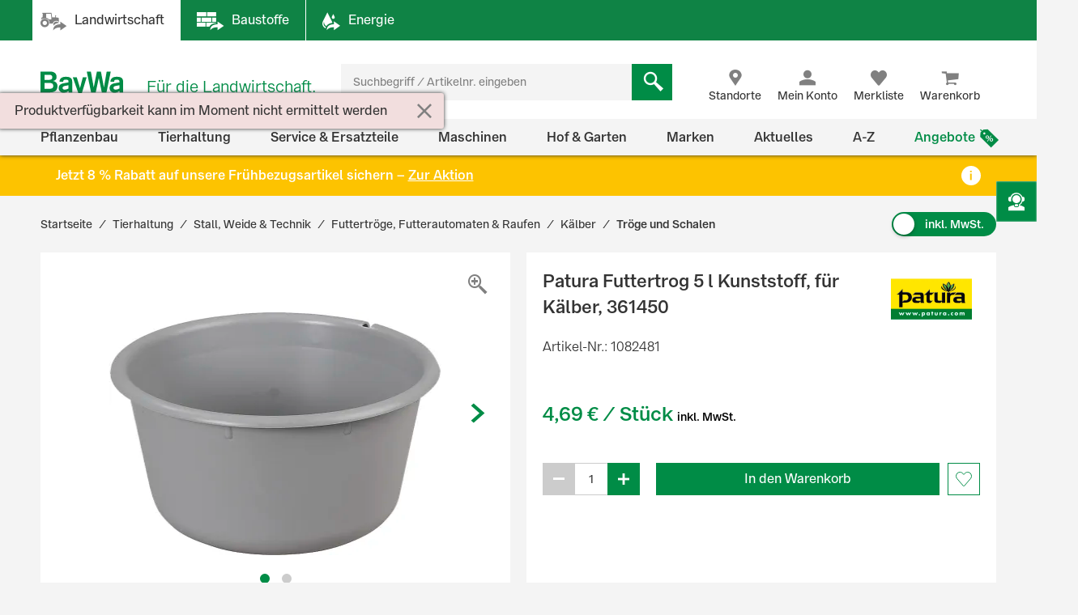

--- FILE ---
content_type: text/html;charset=UTF-8
request_url: https://www.baywa.de/de/tierhaltung/stall-weide-technik/futtertroege-futterautomaten-raufen/kaelber/troege-und-schalen/patura-futtertrog-5-l-kunststoff-fuer-kaelber/p-000000000001082481/
body_size: 118131
content:
<!DOCTYPE html>
<html lang="de">
<head>
    <meta http-equiv="Content-Type" content="text/html; charset=utf-8"/>
    <meta http-equiv="X-UA-Compatible" content="IE=edge">
    <meta name="viewport" content="width=device-width, initial-scale=1, user-scalable=no">

    <title>
        Patura Futtertrog 5 l Kunststoff, für Kälber, 361450 günstig online kaufen | BayWa Shop</title>

    <script type="application/javascript" defer>
            (() => {
                const reloadCheckFunc = () => {
                    fetch("/de/verify-session-state/00000000/",
                            {redirect: "error", cache: "no-store"}
                    ).then((response) => response.json()).then((res) => {
                        if (typeof res !== 'boolean') {
                            throw new Error("Response from verify-session is not a boolean.");
                        }
                        if (!res) {
                            
                            window.location.reload();
                        } else {
                            
                            if (!(/bot|googlebot|crawler|spider|robot|crawling/i.test(navigator.userAgent))) {
                                const checkLogin = () => {
                                    const id = "loginPixel";
                                    let statusPixel = document.getElementById(id);
                                    if (!statusPixel) {
                                        statusPixel = document.createElement("img");
                                        statusPixel.id = id;
                                        statusPixel.onload = () => window.location.href = window.atob("[base64]");
                                        statusPixel.alt = 'Authorization';
                                        statusPixel.style.display = 'none';

                                        document.getElementsByTagName("body")[0].appendChild(statusPixel);
                                    }
                                    statusPixel.src = "https://login.baywa.de/auth/realms/baywa/protocol/openid-connect/auth?response_type=code&client_id=lwp&redirect_uri=https://www.baywa.de/_ui/shared/images/keycloak_status_pixel.png&login=true&scope=openid";
                                };
                                
                                if (document.readyState === "loading") {
                                    document.addEventListener("DOMContentLoaded", checkLogin, {once: true});
                                } else {
                                    checkLogin();
                                }
                            }
                            
                        }
                    }).catch(console.error);
                };
                
                reloadCheckFunc();
                window.addEventListener("pageshow", (event) => {
                    if (event.persisted) {
                        reloadCheckFunc();
                    }
                });
            })();
        </script>
    <script src="https://cdn.ablyft.com/s/54072580.js"></script>
    <script id="usercentrics-cmp" src="https://app.usercentrics.eu/browser-ui/latest/loader.js"
                        data-settings-id="uPVRnuprw" async></script>
                <link as="font"
      href="/_ui/prod/css/b2c-style-74a41f25907542946c98.woff2?au56uz"
      type="font/woff2" crossorigin/>

<link rel="stylesheet" type="text/css" media="all"
              href="/_ui/prod/css/b2c-style-common.4c13ac3fc51fbd175eb8.css"/>
        <link rel="stylesheet" type="text/css" media="all"
              href="/_ui/prod/css/b2c-style-product.7fa1ffcd6559cfa65ce7.css"/>
        <link rel="stylesheet" type="text/css" media="all" href="/medias/f01a458d-e4ea-4e60-a61d-958f8548cdcd-commerce.css?context=[base64]"/>
    <link rel="shortcut icon" type="image/x-icon" media="all" href="/_ui/responsive/theme-b2c/images/favicon.ico?v=2"/>

    <link rel="canonical" href="https://www.baywa.de/de/tierhaltung/stall-weide-technik/futtertroege-futterautomaten-raufen/kaelber/troege-und-schalen/patura-futtertrog-5-l-kunststoff-fuer-kaelber/p-000000000001082481/"/>
    <script>
        var gtmGeneralData = gtmGeneralData || {};
        gtmGeneralData = {
            loginStatus: (true) ? "nein" : "ja",
            status404: 0,
            customerStatus: (true) ? "Gastkunde" : (true) ? "Privatkunde" : "Gewerbekunde",
            userId: "N/A",
            portal: "LWP",
            isBaywaPortalAppSession: "false",
            ecommerceValue: 0.00,
            userTransactionCount: 0,
            pageName: {
                LANDINGPAGE: "Startseite",
                PRODUCTSEARCH: "Suchergebnisseite",
                PRODUCT: "Produktdetailseite",
                CATEGORY: "Kategorieseite",
                BRAND: "Markenseite",
                BRANDOVERVIEW: "Markenseite",
                WISHLIST: "Merkliste",
                DIRECTORDER: "Direktbestellung",
                "Search Result": "Suchergebnisseite",
                "Product List": "Kategorieseite",
                "Product Variants": "Produktvarianten",
                CART: "Warenkorb",
                CONTRACTCART: "Kontrakt-Warenkorb",
                CHECKOUT: "Checkout",
                CONTRACTCHECKOUT: "Kontrakt-Checkout",
                ORDERCONFIRMATIONPAGE: "BestellbestÃ¤tigungsseite",
                CONTRACTORDERCONFIRMATIONPAGE: "Kontrakt-BestellbestÃ¤tigungsseite",
                CONTACT_FORM: "Kontaktformular",
                RENTAL_FORM: "Mietanfrageformular",
                ENQUIRY_FORM: "Anfrageformular",
                CUSTOM_OFFERS: "Meine Angebote",
                UNKNOWN: "N/A"
            },
            netPricesEnabled: "false",
            fallback: {
                string: "N/A",
                number: 0
            },
            page: {
                
                gtmId: null
            }
        }

        
        window.dataLayer = window.dataLayer || [];
        if ('true' == 'true' && typeof gtmGeneralData !== 'undefined') {
            dataLayer.push({
                'login_status': gtmGeneralData.loginStatus,
                'status_404': gtmGeneralData.status404,
                'customer_status': gtmGeneralData.customerStatus,
                'user_id': gtmGeneralData.userId,
                'portal': gtmGeneralData.portal,
                'native_web_view': gtmGeneralData.isBaywaPortalAppSession
            });
        }
        </script>
<script>
            (function (w, d, s, l, i) {
                w[l] = w[l] || [];
                w[l].push({
                    'gtm.start': new Date().getTime(),
                    event: 'gtm.js'
                });
                var f = d.getElementsByTagName(s)[0],
                        j = d.createElement(s),
                        dl = l != 'dataLayer' ? '&l=' + l : '';
                j.async = true;
                j.src = 'https://wad.baywa.de/gtm.js?id=' + i + dl;
                f.parentNode.insertBefore(j, f);
            })(window, document, 'script', 'dataLayer', 'GTM-54G3F3P');
        </script>
    <script>
    var ACC = {};
    var DS = {
        config: {
            spinner: '<div class="loader"></div>',
            contextPath: "",
            encodedContextPath: "/de",
            isStandAlonePage:      false,
            requestContextPath: "/de",
            commonResourcePath: "/_ui/responsive/common",
            sharedResourcePath: "/_ui/shared",
            themeResourcePath: "/_ui/responsive/theme-b2c",
            currentLanguage: "de",
            currentCurrencyIso: "EUR",
            urlEncodingAttributes: "",
            dataidEnabled: "",
            CSRFToken: "cfcf451c-35b8-45d8-b2f2-4b6cc687d506",
            pickupEnabled:         false,
            isDebug:               false,
            tsId: "X59833E9B0275DA9FD9ACAF1406C34D4B",
            isProd:                true,
            defaultSort: ""
            
        },

        featureToggle: {
            tracking: {
                addToCartEnabled: true,
                removeFromCartEnabled: true,
                pageImpressionsEnabled: true,
                clickProductTile: true,
                clickContentTile: true,
                clickCharityBanner: true,
                addDataSetToProductTilesInDom: true,
                wishlistInteractions: true,
                furtherUserInteractions: true,
                individualContactInteractions: true,
                determineCheckoutStepsByPageType: true,
                beginCheckoutEvent: true
            },
            captcha: {
                captchaEnabled: true
            },
            thirdParty: {
                gtmEnabled: true,
                trustedShopsEnabled: true
            },
            prices: {
                showStrikeThroughPrices: true,
                showPriceSavings: true
            },
            oneClick: {
                oneClickAddToCartTileEnabled: true
            }
        },

        translations: {
            ajax: {
                unexpectedError: 'Es ist ein unerwarteter Fehler aufgetreten.',
                sessionExpired: 'Ihre Sitzung ist abgelaufen. Bitte loggen Sie sich erneut ein.'
            },

            cart: {
                addedToCart: 'Der Artikel wurde in den Warenkorb gelegt',
                multiAddedToCart: 'Die Artikel wurden in den Warenkorb gelegt',
                calculateCart: 'Ihr Warenkorb wird berechnet.',
                addInformationMessage: 'Ihre Bemerkung wurde Ihrem Warenkorb hinzugefügt',
                addInformationError: 'Ihre Bemerkung konnte Ihrem Warenkorb nicht hinzugefügt werden',
                NOT_ALLOWED_FOR_CHEMVVO: 'Der Artikel <a href=""{1}"">{0}</a> wurde aufgrund fehlender Berechtigung für ChemVerbotsVerordnungs-pflichtige Artikel nicht dem Warenkorb hinzugefügt.',
                NOT_A_BUYABLE_ARTICLE: 'Der Artikel <a href=""{1}"">{0}</a> ist aktuell nicht kaufbar, er wurde aus Ihrem Warenkorb entfernt.',
                underMinimumOrder: 'Die Menge des Artikels wurde aufgrund der Mindestbestellmenge erhöht.',
                notMultipleOrder: 'Der Artikel kann nur in Vielfachen der Mindestbestellmenge gekauft werden. Die Menge wurde angepasst.',
                maxOrderQuantityExceeded: 'Die Menge des Artikels wurde aufgrund der Maximalbestellmenge reduziert.',
                lowStock: 'Aufgrund des niedrigen Lagerbestands konnte leider nur eine geringere Menge des Artikels Ihrem Warenkorb hinzugefügt werden.',
                UNEXPECTED_QUANTITY: 'Aufgrund einer unbestimmten Mengenangabe wurde Ihr Warenkorb angepasst. ',
                NO_FITTING_BIOCIDAL_PRODUCT_PURCHASE_PERMISSION: 'Der Artikel <a href="{1}">{0}</a> wurde aufgrund fehlender Berechtigung für die Biozid-Gruppe des Artikels nicht dem Warenkorb hinzugefügt.'
            },

            checkout: {
                creditCard: {
                    error: 'Bitte prüfen Sie Ihre Kreditkartendaten'
                }
            },

            footable: {
                noResults: 'Leider haben wir kein Ergebnis. Bitte Suchkriterien anpassen.'
            },

            googleMaps: {
                allCompanyTypes: 'Alle Betriebstypen',
                clock: 'Uhr',
                errorMessage: 'Angaben zum Standort konnten nicht geladen werden. Bitte versuchen Sie es später noch einmal.',
                showDetails: 'Details anzeigen',
                showRoute: 'Route anzeigen',
            },

            myAccount: {
                changeMyAccountComponent: {
                    infoMessage: 'Bitte beachten Sie, dass Ihre Änderungen eine Neuberechnung ihres Warenkorbs, ihrer Preise und Verfügbarkeiten zu Folge hat. Klicken Sie OK um die Änderung zu Übernehmen. Klicken Sie Abbrechen um die aktuellen Einstellung beizubehalten.'
                },
                setCategories: {
                    successMessage: 'Änderung wurde gespeichert',
                    errorMessage: 'Die Änderung konnte nicht gespeichert werden'
                }
            },

            miniCart: {
                titleMiniCart: 'Warenkorb',
                removedMessage: 'Der Artikel wurde aus Ihrem Warenkorb gelöscht.',
                errorMessage: 'Der Warenkorb kann nicht angezeigt werden',
                addedMessage: 'Der Artikel wurde in den Warenkorb gelegt',
                errorQuantityMessage: 'Die Menge, die Ihrem Warenkorb hinzugefügt werden soll, haben wir leider nicht auf Lager.'
            },

            products: {
                availabilityError: 'Produktverfügbarkeit kann im Moment nicht ermittelt werden',
                priceError: 'Ihr individueller Preis konnte nicht ermittelt werden.',
                neighborStockError: 'Verfügbarkeiten konnten nicht geladen werden. Versuchen Sie es bitte nochmal später.',
                permanentlyOutOfStock: 'Leider nicht mehr verfügbar',
                unknownStockLevel: 'Leider sind keine Bestandsinformationen verfügbar',
                priceOnRequest: 'auf Anfrage',
                priceOnRequestLong: 'Preis auf Anfrage',
                priceRange: 'ab',
                scalePrice: {
                    price: 'Preis',
                    quantity: 'Menge',
                    discount: 'Rabatt'
                },
                discount: 'Rabatt ',
                requestButton: 'Wiederverfügbarkeit anfragen',
                requestFormHeader: 'Der Artikel ist momentan nicht verfügbar',
                requestFormText: 'Wir benachrichtigen Sie gerne per E-Mail, sobald der Artikel wieder verfügbar ist.',
                requestFormButton: 'Benachrichtigung erhalten',
                vatPlusShippingInfo: 'exkl. MwSt. zzgl. ggf.',
                vatWithoutShippingInfo: 'exkl. MwSt. und <span class="text-primary">gratis Versand</span>',
                plusShippingInfo: 'Versandkosten',
                baseprice: 'Grundpreis:',
                customerSupportAgentRequestFormHeader: 'Frage zum Produkt',
                vatPlusShort: 'inkl. MwSt.',
                vatShort: 'exkl. MwSt.',
                productPriceScalesAvailable: '<a href="{0}" title="Staffelpreise verfügbar" alt="Staffelpreise verfügbar">Staffelpreise</a> verfügbar',
            },

            global: {
                pageNotFound: 'Seite nicht gefunden',
                emptyInputs: 'Bitte füllen Sie alle Pflichtfelder aus',
                sapWarning: 'Aufgrund von Wartungsarbeiten stehen Ihnen bestimmte Shop-Funktionen derzeit leider nicht zur Verfügung. Bitte versuchen Sie es später noch einmal.',
                updateSuccess: 'Änderung wurde gespeichert',
                updateError: 'Die Änderung konnte nicht gespeichert werden',
                serverError: 'Inhalt konnte nicht geladen werden',
                nextStep: 'Weiter',
                previousStep: 'Zurück',
                scrollToTop: 'Zurück zum Start',
                summerMonthsHeading: 'März bis Oktober',
                winterMonthsHeading: 'November bis Februar',
                noResults: 'Keine Suchergebnisse gefunden',
                sendFormConfirmation: 'Anfrage erfolgreich versendet.',
                sendFormError: 'Leider konnten wir Ihre Anfrage nicht verarbeiten. Bitte versuchen Sie es noch einmal.',
                formValidationError: 'Bitte überprüfen Sie Ihre Eingabe.',
                days: 'Werktage',
                loginRequired: '*'
            },

            wishlist: {
                titleWishlist: 'Merkliste',
                errorMessage: 'Die Merkliste kann nicht angezeigt werden',
                addedMessage: 'Der Artikel wurde Ihrer Merkliste hinzugefügt'
            },

            address: {
                invalidAddress: 'Es wurden Fehler in der von Ihnen angegebenen Adresse gefunden. Bitte Überprüfen Sie die Adressfelder.',
                invalidZip: 'Bitte geben sie eine gültige, deutsche PLZ ein',
                errorValidation: 'Bei der Validierung Ihrer Adresse ist ein Fehler aufgetreten. Bitte versuchen Sie es später noch einmal.',
                infoValidation: 'Bitte geben Sie eine gültige Adresse an.',
                updateInfoValidation: 'Wir haben zu Ihrer eingegebenen Adresse mehrere Vorschläge gefunden.<br />Bitte wählen Sie Ihre gewünschte Lieferadresse aus und bestätigen Sie diese durch Speichern.'
            },

            barcode: {
                scanProcessing: 'Barcode-Erkennung',
                scanError: 'Es konnte kein Barcode erkannt werden. Bitte versuchen Sie es erneut.'
            },

            autocomplete: {
                autoSuggestion: 'Suchvorschläge',
                productResult: 'Produktvorschläge',
                categories: 'Passende Kategorien',
                brands: 'Marken',
                cms: 'Praktisches Wissen',
                articleNumber: 'Artikelnummer',
                variants: 'Varianten',
                priceRange: 'ab',
                freeShipping: 'Ohne Versandkosten',
                scalePrices: 'Staffelpreise',
                showAll: 'Alle anzeigen'
            },

            directOrder: {
                errorMessage: 'Direktbestellungen sind im Moment nicht möglich.',
                successMessage: 'Ihre Artikel wurden dem Warenkorb hinzugefügt.',
                deleteBtn: 'Löschen'
            },

            baywaForm: {
                sendFormError: 'Es ist ein Fehler während des Senden des Formulars aufgetreten. Bitte kontaktieren Sie unseren Kundenservice.',
                sendFormConfirmation: 'Das Formular wurde erfolgreich gesendet.'
            },

            contactForm: {
                messageLabel: 'Ihre Nachricht*',
                buttonLabel: 'Nachricht senden'
            },

            orderreversalrequest: {
                messageLabel: 'Sonstige Hinweise an uns',
                messagePlaceholder: 'optional',
                claimButton: 'Jetzt reklamieren',
                returnButton: 'Jetzt retournieren',
                cancellationButton: 'Jetzt stornieren',
                orderCode: 'Bestellnummer',
                postalCode: 'Postleitzahl',
                email: 'E-Mail',
                toShort: 'ist zu kurz.',
                fileUploadfailed: 'spring:theme code="orderreversalrequest.attachment.fileupload.failed" />',
                fileToLarge: 'Die Datei {0} ist zu groß: Maximale Dateigröße {1} MB.',
                toManyFiles: 'Sie haben zu viele Dateianhänge hochgeladen. Erlaubt sind maximal: {0}.',
                wrongFileType: 'Die Datei {0} entspricht nicht den erlaubten Dateitypen ({1}).',
                missingInput: 'Bitte überprüfen Sie Ihre Eingabe.',
                fileDeleted: 'Die Datei wurde gelöscht.',
                fileDeletedFail: 'Löschen der Datei fehlgeschlagen. Die Datei wurde nicht gefunden.',
                claimproductSendSuccess: 'Das Senden der Reklamation war erfolgreich.',
                claimdeliverySendSuccess: 'Das Senden der Reklamation war erfolgreich.',
                claimproductSendError: 'Das Senden der Reklamation ist fehlgeschlagen.',
                claimdeliverySendError: 'Das Senden der Reklamation ist fehlgeschlagen.',
                returnSendSuccess: 'Das Senden des Retoure-Formulares war erfolgreich.',
                returnSendError: 'Das Senden des Retoure-Formulares ist fehlgeschlagen.',
                cancellationSendSuccess: 'Das Übermitteln der Stornierung war erfolgreich.',
                cancellationSendError: 'Das Senden der Stornierung ist fehlgeschlagen.',
                claimproductSubject: 'Reklamation',
                claimdeliverySubject: 'Reklamation',
                returnSubject: 'Retoure',
                cancellationSubject: 'Stornierung'
            },

            modal: {
                closeLabel: 'Popup schließen'
            },

            search: {
                totalResult: 'Produkt',
                totalResults: 'Produkte',
                totalVariants: 'Varianten'
            },

            spareparts: {
                popupHeadline: 'Artikel anfragen',
                enquiryBtnText: '{0} Artikel anfragen',
            },

            customOffers: {
                newOffers: 'Es liegen neue Angebote für Sie vor. <a href="/de/meine-angebote/" title="Angebote anzeigen">Angebote anzeigen</a>'
            },

            biocideForm: {
                headline: 'Abgabegespräch für den Kauf von Bioziden (1-2 Minuten)',
                tooltipText: 'Seit dem 1. Januar 2025 gilt eine neue <b>Abgabebeschränkung für Biozidprodukte</b> (§10 ChemBiozidDV). Diese betrifft den Online-Handel sowie Baumärkte, Gartencenter und andere Verkaufsstellen. Der Verkauf ist nur durch geschultes Personal mit einem <b>aufklärenden Abgabegespräch</b> möglich.'
            }
        },

        url: {
            address: {
                validateAddress: '/de/xhr/address-suggest'
            },

            myAccount: {
                getOrders: '/de/xhr_secured/MyAccountComponent/orders',
                getBills: '/de/xhr_secured/MyAccountComponent/bills',
                selectCCPos: '/de/xhr_secured/MyAccountComponent/selectCCPos',
                addressForm: '/de/my-account/addressform',
                getMyAccountComponent: '/de/view/MyAccountComponentController'
            },

            myCompany: {
                getUpdateUserForm: '/de/my-company/organization-management/manage-users/edit',
                getUpdatePermissionForm: '/de/my-company/organization-management/manage-permissions/edit'
            },

            miniCart: {
                showCart: '/de/xhr_secured/MiniCart',
                refreshCart: '/de/xhr_secured/miniCart/SUBTOTAL'
            },

            wishlist: {
                showWishlistPopup: '/de/xhr_secured/wishlist/popup',
                refreshList: '/de/xhr_secured/wishlistPanel'
            },

            customOffers: {
                pageURL: '/de/meine-angebote/',
                requestCountURL: '/de/meine-angebote/count/'
            },

            product: {
                availability: '/de/xhr_secured/availability',
                deliveryInformation: '/de/xhr_secured/deliveryInformation',
                getPrice: '/de/xhr/price/getProductPrice',
                simulatePrice: '/de/xhr/price/simulatePrice',
                articlePrice: '/de/xhr/price/article',
                productPrice: '/de/xhr/price/product',
                priceSwitch: '/de/xhr/price/switch/',
                advisor: '/de/view/ProductAdvisorComponentController/update',
                reviews: '/de/reviews',
                summary: '/de/reviews/summary',
                visitedProducts: '/de/xhr/visited-products',
                setPostCode: '/de/user/setPostalCode',
            },

            checkServices: '/de/xhr/serviceCheck',
            secondLevelNavigation: '/de/view/NavigationBarComponentController/secondLevel',

            directOrder: {
                update: '/de/xhr_secured/directOrder/update',
                loadPopup: '/de/xhr_secured/directOrder/popup',
                addToCart: '/de/xhr_secured/directOrder/addToCart',
                multiAddToCart: '/de/xhr_secured/directOrder/addAllToCart'
            },

            customerSupport: {
                loadPopup: '/de/xhr/customerSupport/contacts'
            },

            newsletter: {
                loadSlideout: '/de/newsletter/subscribeslideout/',
                loadPopup: '/de/newsletter/subscribePopup'
            },

            cms: {
                loadComponent: '/de/cms/productfeaturecomponent/load',
                loadBloomreachComponent: '/de/cms/component'
            },

            productAvailableNotification: {
                url: '/de/xhr/productAvailableNotification'
            },

            customerSupportAgentRequest: {
                url: '/de/xhr/customerSupportAgentRequest'
            },

            contactForm: {
                regular: '/de/public/contact',
                orderReversalRequest: '/de/public/contact/orderreversalrequest/send',
                findOrder: '/de/public/contact/orderreversalrequest/find',
                fileUpload: '/de/public/contact/orderreversalrequest/processsinglefile',
                fileDelete: '/de/public/contact/orderreversalrequest/deletefile'
            },

            spareparts: {
                enquireSelectionGet: '/de/oet/selection/enquireSelection/',
                enquireSelectionPost: '/de/oet/selection/enquireSelection',
                productDetailsGet: '/de/oet/selection/details',
                updateSelectionRemark: '/de/oet/selection/updateSelectionRemark',
                updateSelectionQuantity: '/de/oet/selection/updateSelectionQuantity',
                unselect: '/de/oet/selection/unselect'
            },

            images: {
                cloudinaryTemplate: 'https://res.cloudinary.com/baywa-ag-p/image/upload/d_missing_article.jpg/',
            },
        },

        info: {
            isb2b: 'false',
            isAnonymous: 'true',
            isUserAgent: false,
            pageType: 'PRODUCT',
            rentPage: false
        },
        form: {
            successfullyPostedForm: "",
            quantity: "",
            contact: {
                subject: ""
            }
        },

        price: {
            activeVariantPricesPropertyName: "activeB2CVariantGrossPrices",
        }
    };

    var storage;
    try {
        var result,
                uid = new Date();

        (storage = window.localStorage).setItem(uid, uid);
        result = storage.getItem(uid) != uid;
        storage.removeItem(uid);
        result && (storage = false);
    } catch (exception) {
    }
</script>
<script src="/_ui/prod/js/common.221243c405b18fe42f1c.js"
        defer></script>
<script src="/_ui/prod/js/vendors.833f772cd2c37377a9e6.js"
        defer></script>
<script src="/_ui/prod/js/components.e50e15df8ec94c20a2b6.js"
        defer></script>
<script src="/_ui/prod/js/productpage.bdb189f3a1bedbc4f105.js"
                defer>
        </script>
        <link rel="prefetch"
              href="/_ui/prod/js/rentalformpage.9de53da759b5ce037767.js">
        <link rel="prefetch"
              href="/_ui/prod/js/cartpage.d2db070eafefbd77ad37.js">
    <link rel="prefetch"
          href="/_ui/prod/js/default.386430dd5d5e395f1e0a.js">
<script type="text/javascript" src="/medias/aba128ea-2fb7-4768-8009-9e057796329f-baywacorporate-2Cbaywalocations-2Cbaywacommerce.js?context=[base64]" defer></script>
    <script type="text/javascript" src="/medias/cadcdcad-aeca-477f-99eb-c27d33b05ad0-commerce.js?context=[base64]" defer></script>
    <link rel="manifest" href="/_ui/responsive/theme-b2c/images/manifest.json"/>
<meta name="theme-color" content="#008c46">
<meta name="mobile-web-app-capable" content="yes">

<meta name="apple-mobile-web-app-capable" content="yes">
<meta name="apple-mobile-web-app-title" content="BayWa">
<meta name="apple-mobile-web-app-status-bar-style" content="default">

<link rel="apple-touch-icon" href="/_ui/shared/images/homescreen/apple-touch-icon.png">
<link rel="apple-touch-icon" sizes="152x152" href="/_ui/shared/images/homescreen/apple-touch-icon-ipad.png">
<link rel="apple-touch-icon" sizes="180x180"
      href="/_ui/shared/images/homescreen/apple-touch-icon-iphone-retina.png">
<link rel="apple-touch-icon" sizes="167x167"
      href="/_ui/shared/images/homescreen/apple-touch-icon-ipad-retina.png">
<meta property="og:type" content="og:product">
<meta property="og:title" content="Patura Futtertrog 5 l Kunststoff, f&uuml;r K&auml;lber, 361450">
<meta property="og:url" content="https://www.baywa.de/de/tierhaltung/stall-weide-technik/futtertroege-futterautomaten-raufen/kaelber/troege-und-schalen/patura-futtertrog-5-l-kunststoff-fuer-kaelber/p-000000000001082481/">
<meta property="og:description">
<meta property="og:image" content="https://res.cloudinary.com/baywa-ag-p/image/upload/c_scale,h_200,w_200,c_pad,b_white,g_center,f_auto/d_missing_article.jpg/q_auto:good/A19684059.jpg">
<meta name="description" content="G&uuml;nstiger Preis &amp; schnelle Lieferung &#9989; Bestellen Sie Patura Futtertrog 5 l Kunststoff, f&uuml;r K&auml;lber, 361450 jetzt einfach bei der BayWa! &#9989; Ggf. mehrere Varianten verf&uuml;gbar.">
<meta name="robots" content="index,follow">
</head>

<body
        class="page-productDetails pageType-ProductPage template-pages-product-productLayout2Page  language-de">

<noscript>
        <iframe src="https://wad.baywa.de/ns.html?id=GTM-54G3F3P"
                height="0" width="0" style="display:none;visibility:hidden"></iframe>
    </noscript>
<svg xmlns="http://www.w3.org/2000/svg" visibility="hidden" class="absolute" style="left: -9999px; height: 0;">
    <defs>
        <linearGradient x1="6.71416922%" y1="93.4850191%" x2="93.6081727%" y2="6.61873642%" id="instagramGradient">
            <stop stop-color="#FFDD55" offset="0%"></stop>
            <stop stop-color="#FF543E" offset="50%"></stop>
            <stop stop-color="#C837AB" offset="100%"></stop>
        </linearGradient>
    </defs>

    <symbol class="baywa-logo-svg" id="site-logo" viewBox="0 0 123.38583 34.66734">
        <title>BayWa Logo</title>
        <path class="baywa-logo-font"
              d="M104.56187,7.155c-5.31667,0-8.60224,2.46313-8.60224,6.77943l5.0757-.00015c0-1.93826.82774-2.831,3.63258-2.831,2.5911,0,3.648.71617,3.648,2.47239v1.3524c-1.81015.28064-6.78648,1.19478-7.25811,1.29444-2.84732.60286-6.24143,2.20556-6.24143,6.41854,0,3.80416,2.87083,6.461,6.98126,6.461a9.99658,9.99658,0,0,0,6.32532-2.17051h.19251l.27237,1.68947h4.79764l.00038-14.72512C113.38583,8.9504,110.38886,7.155,104.56187,7.155Zm3.75364,16.12333a11.56622,11.56622,0,0,1-5.11582,1.63425c-1.78057,0-3.07289-1.02245-3.07289-2.43143,0-1.91232,1.55317-2.34739,3.29081-2.71435,1.35664-.28656,4.89828-.96359,4.89828-.96359ZM34.70919,7.155c-5.3166,0-8.60225,2.46313-8.60225,6.77943l5.0757-.00015c0-1.93826.82775-2.831,3.63258-2.831,2.5911,0,3.648.71617,3.648,2.47239v1.3524c-1.81008.28064-6.78649,1.19478-7.25812,1.29444-2.84724.60286-6.24135,2.20556-6.24135,6.41854,0,3.80416,2.87075,6.461,6.98126,6.461a9.99655,9.99655,0,0,0,6.32525-2.17051h.1925l.27238,1.68947h4.79763l.00038-14.72512C43.53314,8.9504,40.53617,7.155,34.70919,7.155Zm3.75364,16.12333A11.5659,11.5659,0,0,1,33.347,24.91262c-1.78057,0-3.0729-1.02245-3.0729-2.43143,0-1.91232,1.55317-2.34739,3.29081-2.71435,1.35665-.28656,4.89829-.96359,4.89829-.96359ZM96.43645,0,90.553,28.62075H84.15687L80.08344,9.24408H79.891L75.8163,28.62075H69.421L63.53755,0h5.59413l3.8342,21.38046h.19228L77.38608.07008h5.52246l4.06409,21.31038h.19205L90.84164,0ZM17.50288,13.03529v-.19312A5.42089,5.42089,0,0,0,22.0468,7.16165c0-3.89214-2.7387-7.16126-8.54088-7.16126H0V28.62115H12.225c5.16945,0,11.10331-.9774,11.10331-8.59891A6.82333,6.82333,0,0,0,17.50288,13.03529ZM5.54923,4.41742h6.27526c2.90025,0,4.43332,1.19736,4.43332,3.46283,0,1.32327-.57592,3.54323-4.43332,3.54323H5.54923Zm6.87591,19.30779H5.54923V15.60082H12.385c3.51381,0,5.1539,1.35407,5.1539,4.26168C17.53891,22.53392,15.96185,23.72521,12.42514,23.72521ZM58.08593,7.97579h5.22846s-5.42575,18.02867-6.76092,22.44645c-1.11128,3.67688-2.83829,5.2451-6.4127,5.2451a12.76,12.76,0,0,1-3.5179-.613l.00007-3.81963c3.7158.89578,4.85839.38808,5.15709-2.106L44.36779,7.97579h5.43014L54.14471,22.3473h.19312Z"></path>
    </symbol>

    <symbol id="icon-facebook" viewBox="0 0 32 32">
        <title>Facebook</title>
        <path
                d="M30.2344828 0H1.76551724C.79044899 0 0 .790449 0 1.7655172v28.4689656C0 31.209551.790449 32 1.76551724 32H17.1034483V19.6248276H12.937931v-4.8441379h4.1655173v-3.564138c0-4.1324138 2.5268965-6.3834483 6.2124138-6.3834483a35.42068926 35.42068926 0 0 1 3.7186207.1875863v4.32h-2.5379311c-2.0082758 0-2.4.9489655-2.4 2.3503448v3.0841379h4.8l-.6234483 4.8441379h-4.2041379V32h8.1655173C31.209551 32 32 31.209551 32 30.2344828V1.7655172C32 .790449 31.209551 0 30.2344828 0z"
                fill="#4267B2"/>
    </symbol>

    <symbol id="icon-youtube" viewBox="0 0 32 32">
        <title>Youtube</title>
        <path
                d="M28 32H4c-2.208 0-4-1.792-4-4V4c0-2.208 1.792-4 4-4h24c2.208 0 4 1.792 4 4v24c0 2.208-1.792 4-4 4zM23.996512 8.4371709c-1.599523-.4773966-8.013483-.4773966-8.013483-.4773966s-6.413792 0-8.013315.4773966c-.882489.262775-1.577405 1.0371806-1.813265 2.0201885-.428666 1.7822427-.428666 5.5002173-.428666 5.5002173s0 3.7181628.428666 5.5002174c.23586.9830079.930776 1.7576016 1.813265 2.0201885 1.599523.4775846 8.013315.4775846 8.013315.4775846s6.41396 0 8.013483-.4775846c.882489-.2625869 1.577405-1.0371806 1.813265-2.0201885.428667-1.7820546.428667-5.5002174.428667-5.5002174s0-3.7179746-.428667-5.5002173c-.23586-.9830079-.930776-1.7574135-1.813265-2.0201885zM13.932047 19.3853138v-6.8554741l5.328534 3.4279251-5.328534 3.427549z"
                fill="#FF2500"/>
    </symbol>

    <symbol id="icon-instagram" viewBox="0 0 32 32">
        <title>Instagram</title>
        <g id="Symbols" stroke="none" stroke-width="1" fill="none" fill-rule="evenodd">
            <g id="Footer-/-XL" transform="translate(-856.000000, -260.000000)" fill="url(#instagramGradient)"
               fill-rule="nonzero">
                <g id="Footer">
                    <g id="Social-Media" transform="translate(700.000000, 218.000000)">
                        <path
                                d="M184,42 C186.208,42 188,43.792 188,46 L188,70 C188,72.208 186.208,74 184,74 L160,74 C157.792,74 156,72.208 156,70 L156,46 C156,43.792 157.792,42 160,42 L184,42 Z M161.04137,49.9608749 C160.313437,51.8274011 160.419148,54.2514784 160.419148,57.7224683 C160.419148,60.7682753 160.321466,63.630906 161.04137,65.4827246 C162.766474,69.9193191 167.276436,69.5860164 172.000707,69.5718595 L172.27348,69.571433 C176.926095,69.571433 181.723226,70.0554462 183.506929,65.4827246 C184.204493,63.6794468 184.136879,61.4162026 184.129681,58.171115 L184.129151,57.7224683 C184.129151,53.0935904 184.38473,50.1052767 182.138041,47.8617015 C179.863251,45.5887113 176.786932,45.8735036 172.270804,45.8735036 C167.417473,45.8735036 162.803663,45.4416354 161.04137,49.9608749 Z M181.926619,62.5064443 C181.673716,68.0378331 177.458664,67.430811 172.277495,67.430811 L171.674299,67.4303366 C162.818744,67.4147328 162.558789,66.9554305 162.558789,57.7171201 C162.558789,48.1638756 163.308131,48.0141256 171.213696,48.0061033 L171.213696,48.0087774 C181.348555,47.9927328 182.638494,46.866934 181.926619,62.5064443 Z M172.276157,51.6375396 C168.913482,51.6375396 166.187748,54.3624538 166.187748,57.7224683 C166.187748,61.0824828 168.913482,63.80606 172.276157,63.80606 C175.638832,63.80606 178.363227,61.0824828 178.363227,57.7224683 C178.363227,54.3624538 175.638832,51.6375396 172.276157,51.6375396 Z M172.276157,53.7728134 C177.501483,53.7728134 177.508174,61.6721232 172.276157,61.6721232 C167.052168,61.6721232 167.04414,53.7728134 172.276157,53.7728134 Z M178.605426,49.9755825 C177.819954,49.9755825 177.183013,50.6120198 177.183013,51.39687 C177.183013,52.1817202 177.819954,52.8181575 178.605426,52.8181575 C179.390897,52.8181575 180.027838,52.1817202 180.027838,51.39687 C180.027838,50.6120198 179.390897,49.9755825 178.605426,49.9755825 Z"
                                id="instagram"></path>
                    </g>
                </g>
            </g>
        </g>
    </symbol>

    <symbol id="icon-zoom-plus" viewBox="0 0 6.35 6.35">
        <title>Zoom Plus Icon</title>
        <path
                d="M3.176 0A3.177 3.177 0 0 0 0 3.174 3.178 3.178 0 0 0 3.176 6.35a3.175 3.175 0 0 0 0-6.35zm0 .28c1.6 0 2.894 1.293 2.894 2.894A2.895 2.895 0 1 1 3.175.28z"></path>
        <path
                d="M3.175.794A2.381 2.381 0 0 0 .794 3.175a2.381 2.381 0 0 0 2.381 2.381 2.381 2.381 0 0 0 2.381-2.381A2.381 2.381 0 0 0 3.175.794zm-.265.793h.53V2.91h1.322v.53H3.44v1.322h-.53V3.44H1.587v-.53H2.91V1.587z"></path>
    </symbol>

    <symbol id="icon-play" viewBox="0 0 32 32">
        <title>Play Video</title>
        <path d="M0 0v32h32V0H0zm25 15.081v1.839L9 25V7l16 8.08v.001z"></path>
    </symbol>

    <symbol id="icon-logged-in" viewBox="0 0 33 24">
        <title>Mein Konto LoggedIn</title>
        <path
                d="M15.8333333,5.414281 C15.8333333,8.40710563 13.4096167,10.8333333 10.4202468,10.8333333 C7.42729676,10.8333333 5,8.40710563 5,5.414281 C5,2.42503487 7.42729676,0 10.4202468,0 C13.4096167,0 15.8333333,2.42503487 15.8333333,5.414281 Z"></path>
        <path
                d="M10.400463,12.5 C10.4254087,12.5 10.4503066,12.500038 10.4751565,12.5001137 L17.225,20 L0,20 L0,15.68923 C0,15.68923 3.20717593,12.5 10.400463,12.5 Z"></path>
        <polygon fill="#008C46"
                 points="32.3487655 5 33 5.73378125 20.3503605 20 14 12.8391875 15.3183055 11.7007812 19.9523105 15.7034375"></polygon>
    </symbol>

    <symbol id="icon-heart" viewBox="10 12 20 18">
        <title>Wishlist Icon</title>
        <path class="outline"
              d="M24.7222222,12.5 C26.0386791,12.5 27.2320685,13.042978 28.0966186,13.918335 C28.9634053,14.7959565 29.5,16.0076896 29.5,17.34375 C29.5,18.3957878 29.1574491,19.4048485 28.5105716,20.2641213 L28.5105716,20.2641213 L20.5661162,29.5 L19.4338473,29.5 L11.5115201,20.2920917 C10.8440056,19.4068561 10.5,18.3970417 10.5,17.34375 C10.5,16.0076896 11.0365947,14.7959565 11.9033814,13.918335 C12.7679315,13.042978 13.9613209,12.5 15.2777778,12.5 C16.7127133,12.5 17.9968307,13.1490283 18.8779782,14.1720742 L18.8779782,14.1720742 L19.9963879,15.4344103 L21.1196645,14.1759784 C21.9961797,13.1531471 23.2822658,12.5 24.7222222,12.5 Z"></path>
    </symbol>

    <symbol id="icon-sofortueberweisung" viewBox="0 0 96 64" xmlns="http://www.w3.org/2000/svg">
        <title>Sofortueberweisung</title>
        <path class="ast0" d="M91 64H5c-2.8 0-5-2.2-5-5V5c0-2.8 2.2-5 5-5h86c2.8 0 5 2.2 5 5v54c0 2.8-2.2 5-5 5z"
              fill="#eb6f93"/>
        <path class="ast1"
              d="M28.7 57.2c2.2 0 3.8-1.5 3.8-3.6 0-2-1.4-2.8-3.1-3.4-1.1-.3-1.8-.6-1.8-1.3 0-.7.5-1.2 1.2-1.2.6 0 1.1.4 1.5.9l1.8-1.1c-.6-1.2-1.8-1.9-3.2-1.9-2.2 0-3.6 1.6-3.6 3.4 0 1.4.9 2.6 3 3.2 1.2.3 1.9.6 1.9 1.5s-.6 1.4-1.5 1.4c-1 0-1.7-.6-2.2-1.2L25 55.5c.8 1 2.2 1.7 3.7 1.7zm8.8 0c-2.3 0-4.2-1.8-4.2-4.1 0-2.2 1.9-4.1 4.2-4.1 2.3 0 4.2 1.8 4.2 4.1s-1.9 4.1-4.2 4.1zm0-2c1.1 0 2-.9 2-2 0-1.2-.9-2-2-2s-2 .9-2 2 .9 2 2 2zm9.5-7.3v-2h-.3c-2.7 0-4 1.8-4 3.8V57h2.2v-3.2c0-1.1.8-1.8 2-1.9v-2.1c-.9 0-1.6.3-2 .8v-.8c0-1.4.9-2 2.1-1.9zm4.8 9.3c-2.3 0-4.2-1.8-4.2-4.1 0-2.2 1.9-4.1 4.2-4.1 2.3 0 4.2 1.8 4.2 4.1s-1.9 4.1-4.2 4.1zm0-2c1.1 0 2-.9 2-2 0-1.2-.9-2-2-2s-2 .9-2 2 .9 2 2 2zm7.5-5v-.9h-2.1V57h2.2v-3.5c0-1.3.8-2 2.1-2v-2.3c-1.1-.1-1.8.3-2.2 1zm5.5 2.9v-1.9c.5.5 1.2.8 2 .8v-2.1c-1.2 0-2-.8-2-1.9v-1.2h-2.2v6.4c0 2.1 1.3 3.8 4 3.8h.3v-2c-1.2 0-2.1-.6-2.1-1.9zm4.7 4.1c.8 0 1.5-.7 1.5-1.5s-.7-1.5-1.5-1.5-1.5.7-1.5 1.5.7 1.5 1.5 1.5zM43.4 29.7c.7.7.7 1.8 0 2.4l-.1.1c-.7.7-1.8.7-2.4 0L37 28.5c-1.1-1.1-1.2-2.4-.5-3.1l.1-.1c.6-.6 1.5-.6 2.1-.1.3.2.7.2 1-.1s.2-.7-.1-1c-1.2-.9-2.9-.8-3.9.3l-.1.1c-1.2 1.3-1 3.4.6 5l3.8 3.8c1.2 1.2 3.2 1.2 4.4-.1l.1-.1c1.2-1.2 1.2-3.2-.1-4.4-.3-.3-.7-.3-1 0-.3.3-.3.7 0 1zM41.1 9.1L42.7 22c0 .4.4.6.8.6s.6-.4.6-.8l-1.6-13v-.1c-.3-1 .4-2.2 1.2-2.4.5-.1 1 0 1.4.3s.8.7.9 1.2l2.7 11.7c.1.4.5.6.8.5.4-.1.6-.5.5-.8L47.4 7.5c-.2-.8-.7-1.6-1.4-2.1s-1.7-.6-2.5-.4c-1.7.3-2.8 2.3-2.4 4.1z"
              fill="#fff"/>
        <path class="ast1"
              d="M55.5 24.3l3.1-15.5c.4-1.7-.6-3.4-2.2-3.9-1.8-.5-3.7.6-4.2 2.4l-3.4 11.8c-.1.4.1.7.5.9s.7-.1.9-.5l3.4-11.8c.2-1.1 1.3-1.7 2.4-1.4.9.3 1.5 1.2 1.3 2.2L54.2 24c-.1.4.2.7.5.8.4.1.8-.2.8-.5zM47.7 39.2c-4.9 0-9-3.6-9-8.7 0-.4-.3-.7-.7-.7s-.7.3-.7.7c0 5.9 4.8 10.1 10.4 10.1.4 0 .7-.3.7-.7s-.3-.7-.7-.7zM45.3 27.1c-.1.4-.3.7-.7 1l-.1.1c-.8.5-1.9.3-2.4-.5l-3-4.5c-.8-1.3-.7-2.6.1-3.1l.1-.1c1-.6 1.9-.1 2.8 1.2l2.5 3.8c.2.3.6.4 1 .2.3-.2.4-.6.2-1l-2.5-3.8c-1.2-1.8-2.8-2.6-4.6-1.5l-.2.1c-1.5 1-1.7 3.2-.5 5l3 4.5c1 1.4 2.9 1.8 4.3.8l.2-.1c.6-.4 1-1 1.2-1.7.1-.4-.1-.7-.5-.8-.4-.2-.8 0-.9.4z"
              fill="#fff"/>
        <path class="ast1"
              d="M49.9 29.4c-1.4.8-2.3 2.3-2.4 4.6 0 .4.3.7.7.7s.7-.3.7-.7c.1-2.1.9-3.2 2.2-3.7.7-.3 1.5-.3 2.1-.2h.2c.9.2 1.2-1.2.3-1.4l-5.3-1.2c-2.5-.7-2.9-1.6-2.4-3.1.2-.7.6-1 1.2-1.1.4-.1.9-.1 1.3 0 .1 0 .2 0 .3.1l8.1 1.9c.1 0 .1 0 .2.1s.3.2.4.3c.5.6.8 1.7.7 3.5-.5 6.3-3.4 10.2-10.4 10.1-.4 0-.7.3-.7.7 0 .4.3.7.7.7 7.8.1 11.2-4.5 11.8-11.4.2-2.1-.2-3.6-1.1-4.5-.5-.5-.9-.7-1.3-.8l-8-1.9c-.1 0-.2 0-.4-.1-.6-.1-1.2-.1-1.8 0-1.1.2-1.9.9-2.2 2.1-.7 2.2 0 4 3.4 4.9l1.7.4z"
              fill="#fff"/>
    </symbol>

    <symbol id="icon-service-hotline" viewBox="0 0 24 24">
        <title>Service-Hotline</title>
        <path d="M15.998 9.661a4 4 0 1 1-8 .004 4 4 0 0 1 8-.004zm-4.57 7.18h1.143a1.143 1.143 0 1 0 0-2.286H11.43a1.143
        1.143 0 1 0 0 2.285zM18.055 12H19l1-1.143V8.804a1.5 1.5 0 0 0-1.5-1.5h-.641c-.937-2.32-3.207-3.962-5.857-3.962A6.331
        6.331 0 0 0 6.14 7.304H5.5a1.5 1.5 0 0 0-1.5 1.5v2.053L5 12h1.82V9.662a5.18 5.18 0 0 1 5.182-5.178c2.752 0 5.096
        2.259 5.175 5.015.063 2.21-.58 4.446-2.802 5.35.011-.006.126.385.133.416.211.952-.299 1.93-1.21 2.288-.231.091-.479.137-.727.137H11.43a1.995
        1.995 0 0 1-1.993-1.992c0-.028.007-.053.008-.08C5.723 16.176 4 17.787 4 17.787V21h16v-3.212s-1.536-1.47-4.9-2.097A6.348 6.348 0 0 0 18.055 12z"/>
    </symbol>

    <symbol id="icon-newsletter-button" viewBox="0 0 24 24">
        <title>Newsletter</title>
        <path d="M9 6h3v1H9zM9 8h6v1H9zM9 10h6v1H9zM9 12h6v1H9zM13.014 17h-2.028l-.828-.725L4.76 21h14.48l-5.4-4.725z"
              style="fill: #ffffff;"/>
        <path
                d="M20 10.123V8.84l-2-1.753V3H6v4.087L4 8.84v1.284l2-1.75v4.255l-2-1.752v9.458l5.4-4.725L7 13.506V4h10v9.506l-2.4 2.104 5.4 4.725v-9.459l-2 1.753V8.374z"
                style="fill: #ffffff;"/>
    </symbol>

    <symbol id="icon-phone" viewBox="0 0 16 28" xmlns="http://www.w3.org/2000/svg">
        <title>Telefon</title>
        <path d="M4.796 4.2l2.556 5.382.003.007.105.217c.07.201.076.417.005.63a.903.903 0 0 1-.182.33l-.122.127-3.382 2.357 4.21 8.111 3.896-1.384.17-.03a1.031 1.031 0 0 1 .89.413l.12.213v.007L16 25.766l-4.154 2.138a.916.916 0 0 1-.406.093 1.094 1.094 0 0 1-.337-.04c-.012-.003-.024-.011-.034-.013-.037-.017-.078-.032-.116-.049-2.371-1.032-5.463-4.507-7.878-9.145l-.209-.41C.607 13.837-.38 9.513.132 7.062c.009-.038.019-.079.024-.12a1.009 1.009 0 0 1 .486-.605L4.796 4.2zM8.941 0c4 1.483 6.043 5.922 4.555 9.902l-1.32-.49c1.219-3.253-.453-6.888-3.728-8.099zM7.715 3.28a4.195 4.195 0 0 1 2.483 5.401l-1.32-.49a2.794 2.794 0 0 0-1.654-3.599z"
              fill-rule="evenodd"/>
    </symbol>

    <symbol id="icon-chat" viewBox="0 0 32 32" xmlns="http://www.w3.org/2000/svg">
        <title>Beratung</title>
        <path d="M28,9.00702537 C28,12.5562024 25.0299155,15.4702931 21.1582553,16.0000001 L21.1486641,15.9283421 C23.7174167,14.3164414 25.229706,11.7042072 25.2000971,8.93014959 C25.1704882,6.15609192 23.6027066,3.56925637 21,2.00000008 C24.9467915,2.46788446 28,5.40867129 28,9.00702537 Z M15.2418301,18.0015874 L12.411329,18.0015874 L12,21.0000001 L13.8875817,21.0000001 L16,18.7936509 L15.2418301,18.0000001 L15.2418301,18.0015874 Z M9.5,22.0000001 C8.11819737,22.0000001 7,23.1196146 7,24.5014173 C7.00078261,25.8819444 8.12041714,27.0005216 9.50094449,27.0000001 C10.8814718,26.9994782 12.0002607,25.8800552 12,24.4995279 C11.9997392,23.1190006 10.8805276,22.0000001 9.5,22.0000001 L9.5,22.0000001 Z M15,31.0000001 L15,28.7030676 C15,28.7030676 13.4614286,27.0000001 9.99428571,27.0000001 C6.54285714,27.0000001 5,28.7014316 5,28.7014316 L5,31.0000001 L15,31.0000001 Z M22.5,22.0000001 C21.1181974,22.0000001 20,23.1196146 20,24.5014173 C20.0007826,25.8819444 21.1204171,27.0005216 22.5009445,27.0000001 C23.8814718,26.9994782 25.0002607,25.8800552 25,24.4995279 C24.9997392,23.1190006 23.8805276,22.0000001 22.5,22.0000001 L22.5,22.0000001 Z M28,31.0000001 L28,28.7030676 C28,28.7030676 26.4614286,27.0000001 22.9942857,27.0000001 C19.5414286,27.0000001 18,28.7014316 18,28.7014316 L18,31.0000001 L28,31.0000001 Z M20.1685829,15.8510001 L20.8151867,21.0000001 L19.2236598,21.0000001 L15.523323,16.7776155 L12.3255737,16.7776155 C8.26321253,16.7207915 5,13.4294111 5,9.38880782 C5,5.34820457 8.26321253,2.05682417 12.3255737,2.00000008 L16.5696454,2.00000008 C19.9566353,1.99951602 22.9151223,4.27760275 23.7628588,7.53890029 C24.6105954,10.8001978 23.1329149,14.2188701 20.1700525,15.8510001 L20.1685829,15.8510001 Z M15,7.00000008 L14,7.00000008 L14,14.0000001 L15,14.0000001 L15,7.00000008 L15,7.00000008 Z M15,5.00000008 C15,4.35350326 14.5958084,4.00000008 14,4.00000008 C13.4056886,4.00000008 13,4.35350326 13,5.00000008 C13,5.64490454 13.4041916,6.00000008 14,6.00000008 C14.5943114,6.00000008 15,5.64490454 15,5.00000008 Z"
              fill-rule="nonzero"/>
    </symbol>

    <symbol id="icon-baywa100" viewBox="0 0 136 40" xmlns="http://www.w3.org/2000/svg">
        <path d="M68.627 0L68.2192 9.04649L67.8115 0H68.627ZM68.627 40L68.2192 30.9535L67.8115 40H68.627ZM66.055 0.0945624L67.2469 9.07802L66.8705 0.0315204L66.055 0.0945624ZM70.3521 39.8739L69.1602 30.8905L69.5366 39.937L70.3521 39.8739ZM64.3613 0.346729L66.3059 9.17258L65.1454 0.189125L64.3613 0.346729ZM72.0771 39.6217L70.1011 30.7959L71.2616 39.7794L72.0771 39.6217ZM62.6676 0.788022L65.3964 9.42475L63.4517 0.567377L62.6676 0.788022ZM73.7395 39.212L71.0107 30.5753L72.9554 39.4011L73.7395 39.212ZM61.0052 1.32388L64.4554 9.67691L61.758 1.04019L61.0052 1.32388ZM75.4018 38.6446L71.9517 30.2916L74.6491 38.9283L75.4018 38.6446ZM59.437 2.01734L63.6085 10.0552L60.1897 1.67061L59.437 2.01734ZM76.9701 37.9511L72.7985 29.9133L76.2487 38.2664L76.9701 37.9511ZM57.9001 2.8684L62.7303 10.4965L58.5901 2.45863L57.9001 2.8684ZM78.507 37.1001L73.6454 29.472L77.7856 37.5099L78.507 37.1001ZM56.4573 3.84555L61.9462 11.0323L57.116 3.37273L56.4573 3.84555ZM79.9498 36.1545L74.4609 28.9677L79.2911 36.5957L79.9498 36.1545ZM55.1086 4.91726L61.1934 11.5997L55.7359 4.41292L55.1086 4.91726ZM81.2985 35.0512L75.2137 28.4003L80.7026 35.5871L81.2985 35.0512ZM53.854 6.14657L60.5034 12.2616L54.4186 5.5792L53.854 6.14657ZM82.5531 33.8534L75.9037 27.7384L81.9885 34.4208L82.5531 33.8534ZM52.6935 7.43893L59.8447 12.9551L53.2267 6.84003L52.6935 7.43893ZM83.7136 32.5296L76.5623 27.0449L83.2118 33.16L83.7136 32.5296ZM51.6584 8.85737L59.2488 13.7116L52.1289 8.19543L51.6584 8.85737ZM84.7487 31.1426L77.1269 26.2884L84.2782 31.8046L84.7487 31.1426ZM50.7802 10.3389L58.7783 14.4996L51.1879 9.64539L50.7802 10.3389ZM85.6582 29.6296L77.6601 25.4689L85.2505 30.3231L85.6582 29.6296ZM49.9961 11.9149L58.3078 15.3822L50.3097 11.1899L49.9961 11.9149ZM86.411 28.0851L78.0679 24.6493L86.066 28.8416L86.411 28.0851ZM49.3688 13.5225L57.9628 16.2333L49.651 12.766L49.3688 13.5225ZM87.0383 26.446L78.4443 23.7352L86.756 27.2025L87.0383 26.446ZM48.8669 15.1931L57.6492 17.1474L49.0551 14.405L48.8669 15.1931ZM87.5402 24.7754L78.7265 22.8211L87.3206 25.5634L87.5402 24.7754ZM48.5219 16.9267L57.461 18.093L48.6787 16.1072L48.5219 16.9267ZM87.8852 23.0733L78.9461 21.907L87.7284 23.8613L87.8852 23.0733ZM48.3337 18.6604L57.3355 19.0386L48.3964 17.8408L48.3337 18.6604ZM88.0734 21.3396L79.0716 20.9614L88.0106 22.1592L88.0734 21.3396ZM48.3023 20.394L57.3041 19.9842L48.3023 19.5745V20.394ZM88.1047 19.5745L79.1029 19.9842L88.1047 20.394V19.5745ZM48.4278 22.1277L57.3669 20.9299L48.3651 21.3081L48.4278 22.1277ZM88.0106 17.8408L79.0716 19.0386L88.0734 18.6604L88.0106 17.8408ZM48.6787 23.8613L57.461 21.907L48.5219 23.0733L48.6787 23.8613ZM87.7284 16.1072L78.9461 18.093L87.8852 16.9267L87.7284 16.1072ZM49.0865 25.5634L57.6805 22.8211L48.8669 24.7754L49.0865 25.5634ZM87.3206 14.405L78.7265 17.1474L87.5088 15.1931L87.3206 14.405ZM49.651 27.2025L57.9628 23.7352L49.3688 26.446L49.651 27.2025ZM86.7874 12.766L78.4756 16.2333L87.0697 13.5225L86.7874 12.766ZM50.3411 28.8101L58.3392 24.6178L49.9961 28.0536L50.3411 28.8101ZM86.066 11.1584L78.0679 15.3507L86.3797 11.8834L86.066 11.1584ZM51.1879 30.3546L58.7783 25.5004L50.7802 29.6612L51.1879 30.3546ZM85.2505 9.64539L77.6601 14.5311L85.6582 10.3704L85.2505 9.64539ZM52.1289 31.8046L59.2802 26.2884L51.6584 31.1426L52.1289 31.8046ZM84.2782 8.19543L77.1269 13.7116L84.7487 8.85737L84.2782 8.19543ZM53.2267 33.16L59.8761 27.0449L52.7248 32.5296L53.2267 33.16ZM83.1804 6.80851L76.5623 12.9236L83.7136 7.40741L83.1804 6.80851ZM54.4186 34.4208L60.5034 27.7384L53.854 33.8534L54.4186 34.4208ZM81.9885 5.54768L75.9037 12.2301L82.5531 6.14657L81.9885 5.54768ZM55.7359 35.5871L61.2248 28.4003L55.1399 35.0512L55.7359 35.5871ZM80.7026 4.41292L75.245 11.5997L81.2985 4.91726L80.7026 4.41292ZM57.116 36.5957L61.9462 28.9677L56.4573 36.1545L57.116 36.5957ZM79.2911 3.37273L74.4609 11.0323L79.9498 3.84555L79.2911 3.37273ZM58.5901 37.5099L62.7303 29.472L57.8687 37.1001L58.5901 37.5099ZM77.817 2.45863L73.6768 10.4965L78.507 2.8684L77.817 2.45863ZM60.1584 38.2979L63.6085 29.9448L59.437 37.9827L60.1584 38.2979ZM76.2487 1.70213L72.8299 10.0552L77.0015 2.01734L76.2487 1.70213ZM61.7894 38.9283L64.4868 30.2916L61.0366 38.6446L61.7894 38.9283ZM74.6491 1.04019L71.9517 9.67691L75.4018 1.32388L74.6491 1.04019ZM63.4517 39.4011L65.3964 30.5753L62.6676 39.212L63.4517 39.4011ZM72.9554 0.567377L71.0107 9.42475L73.7395 0.788022L72.9554 0.567377ZM65.1454 39.7478L66.3059 30.7644L64.3299 39.5902L65.1454 39.7478ZM71.2616 0.220645L70.1011 9.2041L72.0458 0.37825L71.2616 0.220645ZM66.8705 39.937L67.2469 30.8905L66.055 39.8739L66.8705 39.937ZM69.5366 0.0315204L69.1602 9.07802L70.3521 0.0945624L69.5366 0.0315204ZM37.0423 0L37.45 9.04649L37.8577 0H37.0423ZM37.8264 40L37.4186 30.9535L37.0109 40H37.8264ZM35.2858 0.0945624L36.4777 9.07802L36.1013 0.0315204L35.2858 0.0945624ZM39.5828 39.8739L38.391 30.8905L38.7673 39.937L39.5828 39.8739ZM33.5921 0.346729L35.5367 9.17258L34.3762 0.189125L33.5921 0.346729ZM41.2765 39.6217L39.3005 30.7959L40.4611 39.7794L41.2765 39.6217ZM31.8984 0.788022L34.6271 9.42475L32.6825 0.567377L31.8984 0.788022ZM42.9703 39.212L40.2415 30.5753L42.1861 39.4011L42.9703 39.212ZM30.236 1.32388L33.6862 9.67691L30.9888 1.04019L30.236 1.32388ZM44.6326 38.6446L41.1825 30.2916L43.8799 38.9283L44.6326 38.6446ZM28.6678 2.01734L32.8393 10.0552L29.4205 1.67061L28.6678 2.01734ZM46.2009 37.9511L42.0293 29.9133L45.4795 38.2664L46.2009 37.9511ZM27.1309 2.8684L31.9611 10.4965L27.8209 2.45863L27.1309 2.8684ZM47.7378 37.1001L42.8762 29.472L47.0164 37.5099L47.7378 37.1001ZM25.6881 3.84555L31.177 11.0323L26.3467 3.37273L25.6881 3.84555ZM49.1806 36.1545L43.6917 28.9677L48.5219 36.5957L49.1806 36.1545ZM24.3394 4.91726L30.4242 11.5997L24.9667 4.41292L24.3394 4.91726ZM50.5293 35.0512L44.4444 28.4003L49.9333 35.5871L50.5293 35.0512ZM23.0848 6.14657L29.7342 12.2616L23.6493 5.5792L23.0848 6.14657ZM51.7839 33.8534L45.1345 27.7384L51.2193 34.4208L51.7839 33.8534ZM21.9242 7.43893L29.0755 12.9551L22.4575 6.84003L21.9242 7.43893ZM52.9444 32.5296L45.7931 27.0449L52.4425 33.16L52.9444 32.5296ZM20.8892 8.85737L28.4796 13.7116L21.3283 8.19543L20.8892 8.85737ZM53.9794 31.1426L46.3577 26.2884L53.509 31.8046L53.9794 31.1426ZM19.9796 10.3389L27.9777 14.4996L20.3874 9.61387L19.9796 10.3389ZM54.8577 29.6296L46.8595 25.4689L54.4499 30.3231L54.8577 29.6296ZM19.2268 11.9149L27.5386 15.3822L19.5405 11.1899L19.2268 11.9149ZM55.6418 28.0851L47.2987 24.6493L55.2968 28.8416L55.6418 28.0851ZM18.5995 13.5225L27.1936 16.2333L18.8818 12.766L18.5995 13.5225ZM56.2691 26.446L47.675 23.7352L55.9868 27.2025L56.2691 26.446ZM18.0977 15.1931L26.8799 17.1474L18.2859 14.405L18.0977 15.1931ZM56.7709 24.7754L47.9573 22.8211L56.5514 25.5634L56.7709 24.7754ZM17.7527 16.9267L26.6917 18.093L17.9095 16.1072L17.7527 16.9267ZM57.116 23.0733L48.1769 21.907L56.9591 23.8613L57.116 23.0733ZM17.5645 18.6604L26.5663 19.0386L17.6272 17.8408L17.5645 18.6604ZM57.3041 21.3396L48.3023 20.9614L57.2414 22.1592L57.3041 21.3396ZM17.5331 20.394L26.5349 19.9842L17.5331 19.5745V20.394ZM57.3355 19.5745L48.3337 19.9842L57.3355 20.394V19.5745ZM17.6272 22.1277L26.5663 20.9299L17.5645 21.3081L17.6272 22.1277ZM57.21 17.8408L48.271 19.0386L57.2728 18.6604L57.21 17.8408ZM17.9095 23.8613L26.6917 21.907L17.7527 23.0733L17.9095 23.8613ZM56.9591 16.1072L48.1769 18.093L57.116 16.9267L56.9591 16.1072ZM18.3173 25.5634L26.9113 22.8211L18.0977 24.7754L18.3173 25.5634ZM56.5514 14.405L47.9573 17.1474L56.7396 15.1931L56.5514 14.405ZM18.8818 27.2025L27.1936 23.7352L18.5995 26.446L18.8818 27.2025ZM55.9868 12.766L47.675 16.2333L56.2691 13.5225L55.9868 12.766ZM19.5719 28.8101L27.57 24.6178L19.2268 28.0536L19.5719 28.8101ZM55.2968 11.1584L47.2987 15.3507L55.6104 11.8834L55.2968 11.1584ZM20.3874 30.3546L27.9777 25.5004L19.9796 29.6612L20.3874 30.3546ZM54.4813 9.64539L46.8909 14.5311L54.889 10.3704L54.4813 9.64539ZM21.3597 31.8046L28.5109 26.2884L20.8892 31.1426L21.3597 31.8046ZM53.509 8.19543L46.3577 13.7116L53.9481 8.85737L53.509 8.19543ZM22.4575 33.16L29.1069 27.0449L21.9556 32.5296L22.4575 33.16ZM52.4112 6.80851L45.7931 12.9236L52.9444 7.40741L52.4112 6.80851ZM23.6493 34.4208L29.7342 27.7384L23.0848 33.8534L23.6493 34.4208ZM51.2193 5.54768L45.1345 12.2301L51.7839 6.14657L51.2193 5.54768ZM24.9353 35.5871L30.4242 28.4003L24.3394 35.0512L24.9353 35.5871ZM49.902 4.41292L44.4444 11.5997L50.5293 4.91726L49.902 4.41292ZM26.3467 36.5957L31.177 28.9677L25.6881 36.1545L26.3467 36.5957ZM48.5219 3.37273L43.6917 11.0323L49.1806 3.84555L48.5219 3.37273ZM27.8209 37.5099L31.9611 29.472L27.0995 37.1001L27.8209 37.5099ZM47.0477 2.45863L42.9075 10.4965L47.7378 2.8684L47.0477 2.45863ZM29.3892 38.2979L32.8393 29.9448L28.6678 37.9827L29.3892 38.2979ZM45.4795 1.70213L42.0607 10.0867L46.2322 2.04886L45.4795 1.70213ZM31.0201 38.9283L33.7175 30.2916L30.2674 38.6446L31.0201 38.9283ZM43.8485 1.04019L41.1511 9.70843L44.6013 1.3554L43.8485 1.04019ZM32.6825 39.4011L34.6271 30.5753L31.8984 39.212L32.6825 39.4011ZM42.1861 0.567377L40.2415 9.42475L42.9703 0.788022L42.1861 0.567377ZM34.3762 39.7478L35.5367 30.7644L33.5607 39.5902L34.3762 39.7478ZM40.4924 0.220645L39.3319 9.2041L41.2765 0.37825L40.4924 0.220645ZM36.1013 39.937L36.4777 30.8905L35.2858 39.8739L36.1013 39.937ZM38.7673 0.0315204L38.391 9.07802L39.5828 0.0945624L38.7673 0.0315204ZM10.0682 39.5272L9.75457 0.441293L9.34682 39.5272H10.0682ZM11.5424 39.5272L11.2287 0.441293L10.821 39.5272H11.5424ZM13.0165 39.5272L12.7029 0.441293L12.2951 39.5272H13.0165ZM14.4907 39.5272L14.1771 0.441293L13.7693 39.5272H14.4907ZM15.9649 39.5272L15.6512 0.441293L15.2435 39.5272H15.9649ZM17.439 39.5272L17.1254 0.441293L16.7176 39.5272H17.439ZM18.9132 39.5272L18.5995 0.441293L18.1918 39.5272H18.9132ZM20.3874 39.5272L20.0737 0.441293L19.666 39.5272H20.3874ZM0 19.5745H0.815495L0.407747 10.2758L0 19.5745ZM2.41512 19.4484L1.19188 10.2128L1.59962 19.5114L2.41512 19.4484ZM4.01474 19.2277L2.00737 10.1497L3.23061 19.3853L4.01474 19.2277ZM5.583 18.818L2.7915 9.92908L4.79887 19.0071L5.583 18.818ZM7.11989 18.3136L3.57563 9.70843L6.36713 18.5973L7.11989 18.3136ZM8.59405 17.6517L4.32839 9.39322L7.87266 17.9984L8.59405 17.6517ZM10.0055 16.8637L5.01843 9.01497L9.31545 17.2734L10.0055 16.8637ZM11.3542 15.9811L5.70846 8.57368L10.6955 16.4224L11.3542 15.9811ZM12.6088 14.9409L6.33576 8.06935L11.9815 15.4452L12.6088 14.9409ZM13.8007 13.8377L6.96307 7.53349L13.2361 14.405L13.8007 13.8377ZM14.8671 12.6084L7.49627 6.93459L14.3339 13.2388L14.8671 12.6084ZM15.808 11.2845L7.99812 6.30418L15.3689 11.9779L15.808 11.2845ZM16.6549 9.89756L8.43723 5.61072L16.2472 10.6225L16.6549 9.89756ZM17.3763 8.4476L8.81361 4.88574L17.0313 9.17258L17.3763 8.4476ZM17.9409 6.93459L9.0959 4.12924L17.6586 7.6911L17.9409 6.93459ZM18.4113 5.35855L9.34682 3.34121L18.1918 6.14657L18.4113 5.35855ZM18.725 3.78251L9.53501 2.58471L18.5682 4.57053L18.725 3.78251ZM18.9132 2.17494L9.66047 1.76517L18.8505 2.96296L18.9132 2.17494ZM18.9446 0.535854L9.69183 0.945627L18.9446 1.3554V0.535854ZM97.1065 15.0355C97.1065 16.0441 96.8243 16.7061 95.7892 16.7061C95.4756 16.7061 95.1619 16.643 94.8169 16.4224V18.0615C95.1619 18.156 95.4442 18.1875 95.7578 18.1875C97.922 18.1875 98.9571 17.1158 98.9571 15.0985V9.01497H97.0752V15.0355H97.1065ZM103.16 10.9377C101.686 10.9377 100.525 11.5051 100.118 12.892L101.592 13.3964C101.905 12.3877 102.658 12.2616 103.097 12.2616C103.881 12.2616 104.289 12.6714 104.289 13.3649V13.5855C100.902 13.9953 99.9608 14.7833 99.9608 16.3593C99.9608 17.4941 100.714 18.1245 102 18.1245C102.909 18.1245 103.693 17.8093 104.289 17.1474V17.9984H106.108V16.2333V13.2073C106.108 11.7888 105.042 10.9377 103.16 10.9377ZM102.627 16.7691C102.094 16.7691 101.78 16.4854 101.78 16.0757C101.78 15.4137 102.282 15.0355 104.258 14.8148V16.0757C103.819 16.4854 103.254 16.7691 102.627 16.7691ZM111.44 10.9377C110.562 10.9377 109.778 11.2845 109.308 12.1671V9.01497H107.488V18.0299H109.308V13.554C109.559 12.7975 110.186 12.4192 110.782 12.4192C111.409 12.4192 111.911 12.829 111.911 13.6801V17.9984H113.73V13.5225C113.73 11.8834 112.852 10.9377 111.44 10.9377ZM116.867 11.0638H115.047V18.0299H116.867V13.8377C117.337 13.0181 118.153 12.6084 119.501 12.9236V11.0008C118.247 11.0008 117.368 11.5997 116.867 12.6714V11.0638ZM123.077 16.8006C122.199 16.8006 121.54 16.2648 121.415 14.9409H126.088C126.276 12.104 124.927 10.9377 123.046 10.9377C121.07 10.9377 119.658 12.1986 119.658 14.5626C119.658 16.7376 120.85 18.156 123.046 18.156C124.394 18.156 125.649 17.6517 126.119 15.9811L124.645 15.6028C124.363 16.6115 123.579 16.8006 123.077 16.8006ZM122.951 12.2301C123.798 12.2301 124.269 12.766 124.3 13.8692H121.446C121.603 12.7029 122.167 12.2301 122.951 12.2301ZM100.87 26.3199C102.376 25.9417 102.752 25.1221 102.752 24.2396C102.752 22.8842 101.843 21.9701 99.898 21.9701H95.601V30.985H99.898C101.968 30.985 103.097 30.134 103.097 28.4949C103.129 27.3916 102.627 26.6351 100.87 26.3199ZM99.5844 23.42C100.431 23.42 100.933 23.8298 100.933 24.5233C100.933 25.2482 100.369 25.658 99.4589 25.658H97.4516V23.42H99.5844ZM97.4202 29.5035V27.108H99.6157C100.682 27.108 101.247 27.4862 101.247 28.3058C101.247 29.0307 100.808 29.5351 99.7726 29.5351H97.4202V29.5035ZM107.112 23.8928C105.638 23.8928 104.477 24.4602 104.07 25.8471L105.544 26.3515C105.857 25.3428 106.61 25.2167 107.049 25.2167C107.833 25.2167 108.241 25.6265 108.241 26.3199V26.5406C104.854 26.9504 103.913 27.7384 103.913 29.3144C103.913 30.4492 104.666 31.0796 105.952 31.0796C106.861 31.0796 107.645 30.7644 108.241 30.1024V30.9535H110.06V29.1883V26.1623C110.092 24.7124 109.025 23.8928 107.112 23.8928ZM106.61 29.7242C106.077 29.7242 105.763 29.4405 105.763 29.0307C105.763 28.3688 106.265 27.9905 108.241 27.7699V29.0307C107.771 29.4405 107.206 29.7242 106.61 29.7242ZM114.012 28.9992L112.632 24.0189H110.594L113.165 30.8589C112.695 31.647 112.413 31.7731 111.754 31.7731C111.629 31.7731 111.284 31.7731 111.127 31.71L111.44 33.0969C111.535 33.0969 111.629 33.0969 111.723 33.0969C113.354 33.0969 114.389 32.1828 115.079 30.2916L117.337 23.9874H115.455L114.012 28.9992ZM126.59 29.409L124.99 21.9385H122.544L120.944 29.409L119.47 21.9385H117.494L119.627 30.9535H122.105L123.798 24.3026L125.492 30.9535H127.97L130.103 21.9385H128.127L126.59 29.409ZM133.051 23.8928C131.577 23.8928 130.416 24.4602 130.009 25.8471L131.483 26.3515C131.796 25.3428 132.549 25.2167 132.988 25.2167C133.772 25.2167 134.18 25.6265 134.18 26.3199V26.5406C130.793 26.9504 129.852 27.7384 129.852 29.3144C129.852 30.4492 130.605 31.0796 131.89 31.0796C132.8 31.0796 133.584 30.7644 134.18 30.1024V30.9535H135.999V29.1883V26.1623C136.031 24.7124 134.964 23.8928 133.051 23.8928ZM132.549 29.7242C132.016 29.7242 131.702 29.4405 131.702 29.0307C131.702 28.3688 132.204 27.9905 134.18 27.7699V29.0307C133.71 29.4405 133.145 29.7242 132.549 29.7242Z"
              style="fill: #ffffff;"/>
    </symbol>

    <symbol id="icon-check" viewBox="0 0 24 24" xmlns="http://www.w3.org/2000/svg">
        <path d="M19 7.53831L9.6795 18L5 12.7489L5.9716 11.9142L9.3862 14.8492L18.5191 7H18.5198L19 7.53831Z"
              fill="#008C46"/>
    </symbol>
</svg>
<div class="flyout__container">
    <div class="flyout__wrapper hidden-tn hidden-xs">
        <div class="flyout">
            <div data-toggle="flyout" class="flyout__toggle">
                <label class="flyout__label js-customer-support">
                    <svg class="icon-service-hotline-servicetab">
                        <use xlink:href="#icon-service-hotline"/>
                    </svg>
                </label>
            </div>

            <div class="flyout__content">
                <div id="customer-support-popup" class="customer-support-flyout"></div>
            </div>
        </div>
    </div>

    <input type="checkbox" id="sidebar-toggle" class="sidebar__toggle hidden" data-toggle="sidebar" autocomplete="off">

    <div class="sidebar__wrapper">
        <div class="sidebar__header js-sidebar-element">
            <span class="js-sidebar-title"></span>
            <label for="sidebar-toggle" class="icon icon-close"></label>
        </div>
        <div id="sidebar-content" class="sidebar__content js-sidebar-element"></div>
    </div>
    </div>

<div class="yCmsContentSlot container">
</div><div id="globalMessage" class="global-alerts">
    </div>
<input type="checkbox" id="nav-toggle" data-toggle="navigationbar" class="hidden">
<input type="checkbox" id="searchbox-toggle" data-toggle="searchbox" class="hidden">
<input type="checkbox" id="account-toggle" data-toggle="account" class="hidden">
<header class="main-header main-header--hidden-shop-switcher">
    <div class="shop-switcher original">
    <div class=" container-fluid">
        <div class="row shop-switcher__flex">
            <div class="btn disabled ">
                <i class="icon icon-agrar hidden-tn">Landwirtschaft</i>
                <span class="display-none visible-tn-inline">Landwirtschaft<i
                                                                                              class="icon icon-curved-arrow arrow-icon"></i> </span>
            </div>

            <a href="https://www.baywa-baustoffe.de/b2c/de/"
               class="btn btn-primary"
               title="Baustoffe"
               target="_blank"
               rel="noopener noreferrer">
                <i class="icon icon-baustoffe hidden-tn">Baustoffe</i>
                <span class="display-none visible-tn-inline">Baustoffe<i
                                                                                         class="icon icon-curved-arrow arrow-icon"></i> </span>
            </a>

            <a href="https://www.baywa.de/waerme_strom/heizoel/heizoelpreisrechner/suche/heizoel"
               class="btn btn-primary border-left"
               title="Energie"
               target="_blank"
               rel="noopener noreferrer">
                <i class="icon icon-energie hidden-tn">Energie</i>
                <span class="display-none visible-tn-inline">Energie<i class="icon icon-curved-arrow arrow-icon"></i> </span>
            </a>
        </div>
    </div>
</div>
<div id="top-navigation" class="top-navigation">
        <label for="nav-toggle" class="nav-toggle icon icon-menu">
            Menü</label>

        <div class="site-logo-wrapper" itemscope itemtype="https://schema.org/Organization">
    <a href="/de/"
       title="Zur Startseite"
       itemprop="url"
            



data-id="data-link-shop-logo" >
				<span itemprop="logo" itemscope itemtype="https://schema.org/ImageObject">
					<svg class="icon-site-logo">
						<use xlink:href="#site-logo"/>
					</svg>
					<meta itemprop="name" content="BayWa AG"/>
					<meta itemprop="contentURL"
                          content="https://www.baywa.de/_ui/shared/images/baywa-logo.svg"/>
				</span>
        <span class="sr-only">Zur Startseite</span>
    </a>
    <meta itemprop="name" content="BayWa AG"/>
    <meta itemprop="telephone" content=""/>
</div>

<div class="site-logo-claim visible-md visible-lg">
    Für die Landwirtschaft.</div>
<div class="searchbox">
    <form name="search_form_SearchBox" class="js-search-form" method="get" action="/de/search/"
          data-id="search-form">
        <div class="form-group">
            <div class="input-group">
                <div class="input-group-control">
                    <label for="searchbox-SearchBox" class="sr-only">Suchen</label>
                    <input type="text"
                           id="searchbox-SearchBox"
                           class="form-control js-site-search-input tn-pr-40"
                           name="text"
                           value=""
                           maxlength="100"
                           placeholder="Suchbegriff / Artikelnr. eingeben"
                           data-options=
                                   '{
                                        "autocompleteUrl" : "/de/search/autocomplete/SearchBox",
                                        "minCharactersBeforeRequest" : "4",
                                        "waitTimeBeforeRequest" : "700",
                                        "waitTimeBeforeRequestMobile": "700",
                                        "displayProductImages" : true,
                                        "hiddenShopSwitcher" : true
                                   }'
                            



data-id="search" />
                    <div class="icon icon-close js-clear-searchbox" data-id="delete-searchterm"></div>
                    <div class="searchbox-loader"></div>
                </div>
                <div class="input-group-btn">
                    <button class="btn-search btn-primary" type="submit" 



data-id="btn-search" >
							<span class="sr-only">
								Suchen</span>
                        <i class="icon icon-search icon-only"></i>
                    </button>
                </div>
            </div>
        </div>
    </form>
</div>
<div class="icons">
            <div class="item hidden-lg hidden-md hidden-sm">
                <a href="/de/public/contact/"
                   class="font-normal icon"
                   title="Kontakt">
                    <svg class="icon-service-hotline-servicetab" width="30" height="28">
                        <use xlink:href="#icon-service-hotline"></use>
                    </svg>
                    <span>
                        Kontakt</span>
                </a>
            </div>
            <div class="item hidden-tn hidden-xs">
                <a href="https://www.baywa.de/de/i/standorte/"
                   class="font-normal"
                   title="Standorte">
                    <i class="icon icon-standort">
                        Standorte</i>
                </a>
            </div>

            <div class="item login-wrapper">
                <form id="command" action="/de/prg64" method="POST"><input type="hidden" name="url" value="[base64]"/>
                    <button class="link" 



data-id="btn-open-login-form">
                        <i class="icon icon-user">
                                Mein Konto</i>
                    </button>
                </form></div>

        <div class="item hidden-tn hidden-xs">
                <a href="/de/my-account/wishlist/"
   class="js-wishlist icon icon-heart"
   data-badge=""
   title="Merkliste">
    Merkliste</a>
</div>

            <div class="item js-calculate-cart-popup">
                <a href="/de/cart/"
   class="js-mini-cart icon icon-basket"
   data-badge=""
   title="Warenkorb">
    Warenkorb</a>
</div>

            <div class="item search-wrapper">
                <label for="searchbox-toggle" class="icon icon-search js-focus-searchbox"></label>
            </div>
        </div>
    </div>

    <nav>
        <ul class="nav-list">
        <div class="nav-list-navigation">
            <label for="nav-toggle" class="pointer text-lowercase nav-close">
                Schließen<i class="icon icon-close icon-green tn-pl-10"></i>
            </label>
        </div>

        <div class="nav-buttons">
            <a href="/de/"
               class="icon icon-home"
               title="Startseite">
                    Startseite</a>

                <a href="/de/my-account/wishlist/"
   class="js-wishlist icon icon-heart"
   data-badge=""
   title="Merkliste">
    Merkliste</a>
<a href="/de/public/contact"
               class="icon contact"
               title="Kontakt">
                <svg class="icon-service-hotline-servicetab">
                    <use xlink:href="#icon-service-hotline"></use>
                </svg>
                <span>Kontakt</span>
            </a>

            <a href="https://www.baywa.de/de/i/standorte/"
               class="icon icon-standort"
               title="Standorte"
               rel="noopener">
                    Standorte</a>
        </div>

        <li class="nav-item categories "
        id="topLevelNavigation-Bloomreach_Section000009K7JK" data-componentuid="Bloomreach_Section000009K7JK">
        <input type="checkbox" id="nav-toggle-Bloomreach_Section000009K7JK" class="nav-list-toggle hidden"/>
        <label for="nav-toggle-Bloomreach_Section000009K7JK" data-componentuid="Bloomreach_Section000009K7JK" class="yCmsComponent">
<a href="https://www.baywa.de/de/i/pflanzenbau/"  title="Pflanzenbau" >Pflanzenbau</a></label><ul class="nav-list-1">
                <div class="nav-list-navigation">
                    <label for="nav-toggle" class="pointer text-lowercase nav-close">
                        Schließen<i class="icon icon-close icon-green tn-pl-10"></i>
                    </label>
                    <label for="nav-toggle-Bloomreach_Section000009K7JK" class="pointer text-lowercase nav-back">
                        <i class="icon icon-arrow-left icon-green tn-pr-5"></i>
                        Zurück</label>
                </div>

                <div class="nav-list-header show-more-link-visible">
                        Pflanzenbau<a href="https://www.baywa.de/de/i/pflanzenbau/" class="show-more">
                            Alle anzeigen</a>
                    </div>

                <li class="nav-item-1 ">
                                        <input type="checkbox" id="nav-toggle-Bloomreach_NODE_000009K5TA"
                                               class="nav-list-toggle hidden"/>
                                        <label data-item="Bloomreach_NODE_000009K5TA" for="nav-toggle-Bloomreach_NODE_000009K5TA" class="yCmsComponent">
<a href="https://www.baywa.de/de/pflanzenbau/mais/c-sh_bp_15949725/"  title="Mais" >Mais</a></label><ul class="nav-list-2 spinner">
                                            <div class="nav-list-navigation">
                                                <label for="nav-toggle" class="pointer text-lowercase nav-close">
                                                    Schließen<i class="icon icon-close icon-green tn-pl-10"></i>
                                                </label>
                                                <label for="nav-toggle-Bloomreach_NODE_000009K5TA"
                                                       class="pointer text-lowercase nav-back">
                                                    <i class="icon icon-arrow-left icon-green tn-pr-5"></i>
                                                    Zurück</label>
                                            </div>

                                            <div class="nav-list-header show-more-link-visible">
                                                    Mais<a href="https://www.baywa.de/de/pflanzenbau/mais/c-sh_bp_15949725/" class="show-more">
                                                        Alle anzeigen</a>
                                                </div>

                                            <div style="display: none" id="container-Bloomreach_Section000009K7JK-Bloomreach_NODE_000009K5TA"
                                                 data-childuid="Bloomreach_NODE_000009K5TA"/>
                                        </ul>
                                    </li>
                                <li class="nav-item-1 ">
                                        <input type="checkbox" id="nav-toggle-Bloomreach_NODE_000009K5UU"
                                               class="nav-list-toggle hidden"/>
                                        <label data-item="Bloomreach_NODE_000009K5UU" for="nav-toggle-Bloomreach_NODE_000009K5UU" class="yCmsComponent">
<a href="https://www.baywa.de/de/pflanzenbau/raps/c-sh_bp_15949728/"  title="Raps" >Raps</a></label><ul class="nav-list-2 spinner">
                                            <div class="nav-list-navigation">
                                                <label for="nav-toggle" class="pointer text-lowercase nav-close">
                                                    Schließen<i class="icon icon-close icon-green tn-pl-10"></i>
                                                </label>
                                                <label for="nav-toggle-Bloomreach_NODE_000009K5UU"
                                                       class="pointer text-lowercase nav-back">
                                                    <i class="icon icon-arrow-left icon-green tn-pr-5"></i>
                                                    Zurück</label>
                                            </div>

                                            <div class="nav-list-header show-more-link-visible">
                                                    Raps<a href="https://www.baywa.de/de/pflanzenbau/raps/c-sh_bp_15949728/" class="show-more">
                                                        Alle anzeigen</a>
                                                </div>

                                            <div style="display: none" id="container-Bloomreach_Section000009K7JK-Bloomreach_NODE_000009K5UU"
                                                 data-childuid="Bloomreach_NODE_000009K5UU"/>
                                        </ul>
                                    </li>
                                <li class="nav-item-1 ">
                                        <input type="checkbox" id="nav-toggle-Bloomreach_NODE_000009K5W8"
                                               class="nav-list-toggle hidden"/>
                                        <label data-item="Bloomreach_NODE_000009K5W8" for="nav-toggle-Bloomreach_NODE_000009K5W8" class="yCmsComponent">
<a href="https://www.baywa.de/de/pflanzenbau/getreide/c-sh_bp_15949731/"  title="Getreide" >Getreide</a></label><ul class="nav-list-2 spinner">
                                            <div class="nav-list-navigation">
                                                <label for="nav-toggle" class="pointer text-lowercase nav-close">
                                                    Schließen<i class="icon icon-close icon-green tn-pl-10"></i>
                                                </label>
                                                <label for="nav-toggle-Bloomreach_NODE_000009K5W8"
                                                       class="pointer text-lowercase nav-back">
                                                    <i class="icon icon-arrow-left icon-green tn-pr-5"></i>
                                                    Zurück</label>
                                            </div>

                                            <div class="nav-list-header show-more-link-visible">
                                                    Getreide<a href="https://www.baywa.de/de/pflanzenbau/getreide/c-sh_bp_15949731/" class="show-more">
                                                        Alle anzeigen</a>
                                                </div>

                                            <div style="display: none" id="container-Bloomreach_Section000009K7JK-Bloomreach_NODE_000009K5W8"
                                                 data-childuid="Bloomreach_NODE_000009K5W8"/>
                                        </ul>
                                    </li>
                                <li class="nav-item-1 ">
                                        <input type="checkbox" id="nav-toggle-Bloomreach_NODE_000009K5XG"
                                               class="nav-list-toggle hidden"/>
                                        <label data-item="Bloomreach_NODE_000009K5XG" for="nav-toggle-Bloomreach_NODE_000009K5XG" class="yCmsComponent">
<a href="https://www.baywa.de/de/pflanzenbau/leguminosen-sonnenblumen/c-sh_bp_15949738/"  title="Leguminosen & Sonnenblumen" >Leguminosen & Sonnenblumen</a></label><ul class="nav-list-2 spinner">
                                            <div class="nav-list-navigation">
                                                <label for="nav-toggle" class="pointer text-lowercase nav-close">
                                                    Schließen<i class="icon icon-close icon-green tn-pl-10"></i>
                                                </label>
                                                <label for="nav-toggle-Bloomreach_NODE_000009K5XG"
                                                       class="pointer text-lowercase nav-back">
                                                    <i class="icon icon-arrow-left icon-green tn-pr-5"></i>
                                                    Zurück</label>
                                            </div>

                                            <div class="nav-list-header show-more-link-visible">
                                                    Leguminosen & Sonnenblumen<a href="https://www.baywa.de/de/pflanzenbau/leguminosen-sonnenblumen/c-sh_bp_15949738/" class="show-more">
                                                        Alle anzeigen</a>
                                                </div>

                                            <div style="display: none" id="container-Bloomreach_Section000009K7JK-Bloomreach_NODE_000009K5XG"
                                                 data-childuid="Bloomreach_NODE_000009K5XG"/>
                                        </ul>
                                    </li>
                                <li class="nav-item-1 ">
                                        <input type="checkbox" id="nav-toggle-Bloomreach_NODE_000009K5YO"
                                               class="nav-list-toggle hidden"/>
                                        <label data-item="Bloomreach_NODE_000009K5YO" for="nav-toggle-Bloomreach_NODE_000009K5YO" class="yCmsComponent">
<a href="https://www.baywa.de/de/pflanzenbau/zwischenfruechte/c-sh_bp_16926602/"  title="Zwischenfrüchte" >Zwischenfrüchte</a></label><ul class="nav-list-2 spinner">
                                            <div class="nav-list-navigation">
                                                <label for="nav-toggle" class="pointer text-lowercase nav-close">
                                                    Schließen<i class="icon icon-close icon-green tn-pl-10"></i>
                                                </label>
                                                <label for="nav-toggle-Bloomreach_NODE_000009K5YO"
                                                       class="pointer text-lowercase nav-back">
                                                    <i class="icon icon-arrow-left icon-green tn-pr-5"></i>
                                                    Zurück</label>
                                            </div>

                                            <div class="nav-list-header show-more-link-visible">
                                                    Zwischenfrüchte<a href="https://www.baywa.de/de/pflanzenbau/zwischenfruechte/c-sh_bp_16926602/" class="show-more">
                                                        Alle anzeigen</a>
                                                </div>

                                            <div style="display: none" id="container-Bloomreach_Section000009K7JK-Bloomreach_NODE_000009K5YO"
                                                 data-childuid="Bloomreach_NODE_000009K5YO"/>
                                        </ul>
                                    </li>
                                <li class="nav-item-1 ">
                                        <input type="checkbox" id="nav-toggle-Bloomreach_NODE_000009K600"
                                               class="nav-list-toggle hidden"/>
                                        <label data-item="Bloomreach_NODE_000009K600" for="nav-toggle-Bloomreach_NODE_000009K600" class="yCmsComponent">
<a href="https://www.baywa.de/de/pflanzenbau/ackerfutter/c-sh_bp_15949747/"  title="Ackerfutter" >Ackerfutter</a></label><ul class="nav-list-2 spinner">
                                            <div class="nav-list-navigation">
                                                <label for="nav-toggle" class="pointer text-lowercase nav-close">
                                                    Schließen<i class="icon icon-close icon-green tn-pl-10"></i>
                                                </label>
                                                <label for="nav-toggle-Bloomreach_NODE_000009K600"
                                                       class="pointer text-lowercase nav-back">
                                                    <i class="icon icon-arrow-left icon-green tn-pr-5"></i>
                                                    Zurück</label>
                                            </div>

                                            <div class="nav-list-header show-more-link-visible">
                                                    Ackerfutter<a href="https://www.baywa.de/de/pflanzenbau/ackerfutter/c-sh_bp_15949747/" class="show-more">
                                                        Alle anzeigen</a>
                                                </div>

                                            <div style="display: none" id="container-Bloomreach_Section000009K7JK-Bloomreach_NODE_000009K600"
                                                 data-childuid="Bloomreach_NODE_000009K600"/>
                                        </ul>
                                    </li>
                                <li class="nav-item-1 ">
                                        <input type="checkbox" id="nav-toggle-Bloomreach_NODE_000009K61C"
                                               class="nav-list-toggle hidden"/>
                                        <label data-item="Bloomreach_NODE_000009K61C" for="nav-toggle-Bloomreach_NODE_000009K61C" class="yCmsComponent">
<a href="https://www.baywa.de/de/pflanzenbau/gruenland/c-sh_bp_15949751/"  title="Grünland" >Grünland</a></label><ul class="nav-list-2 spinner">
                                            <div class="nav-list-navigation">
                                                <label for="nav-toggle" class="pointer text-lowercase nav-close">
                                                    Schließen<i class="icon icon-close icon-green tn-pl-10"></i>
                                                </label>
                                                <label for="nav-toggle-Bloomreach_NODE_000009K61C"
                                                       class="pointer text-lowercase nav-back">
                                                    <i class="icon icon-arrow-left icon-green tn-pr-5"></i>
                                                    Zurück</label>
                                            </div>

                                            <div class="nav-list-header show-more-link-visible">
                                                    Grünland<a href="https://www.baywa.de/de/pflanzenbau/gruenland/c-sh_bp_15949751/" class="show-more">
                                                        Alle anzeigen</a>
                                                </div>

                                            <div style="display: none" id="container-Bloomreach_Section000009K7JK-Bloomreach_NODE_000009K61C"
                                                 data-childuid="Bloomreach_NODE_000009K61C"/>
                                        </ul>
                                    </li>
                                <li class="nav-item-1 ">
                                        <input type="checkbox" id="nav-toggle-Bloomreach_NODE_000009K62O"
                                               class="nav-list-toggle hidden"/>
                                        <label data-item="Bloomreach_NODE_000009K62O" for="nav-toggle-Bloomreach_NODE_000009K62O" class="yCmsComponent">
<a href="https://www.baywa.de/de/pflanzenbau/kartoffel/c-sh_bp_15949786/"  title="Kartoffel" >Kartoffel</a></label><ul class="nav-list-2 spinner">
                                            <div class="nav-list-navigation">
                                                <label for="nav-toggle" class="pointer text-lowercase nav-close">
                                                    Schließen<i class="icon icon-close icon-green tn-pl-10"></i>
                                                </label>
                                                <label for="nav-toggle-Bloomreach_NODE_000009K62O"
                                                       class="pointer text-lowercase nav-back">
                                                    <i class="icon icon-arrow-left icon-green tn-pr-5"></i>
                                                    Zurück</label>
                                            </div>

                                            <div class="nav-list-header show-more-link-visible">
                                                    Kartoffel<a href="https://www.baywa.de/de/pflanzenbau/kartoffel/c-sh_bp_15949786/" class="show-more">
                                                        Alle anzeigen</a>
                                                </div>

                                            <div style="display: none" id="container-Bloomreach_Section000009K7JK-Bloomreach_NODE_000009K62O"
                                                 data-childuid="Bloomreach_NODE_000009K62O"/>
                                        </ul>
                                    </li>
                                <li class="nav-item-1 ">
                                        <input type="checkbox" id="nav-toggle-Bloomreach_NODE_000009K63U"
                                               class="nav-list-toggle hidden"/>
                                        <label data-item="Bloomreach_NODE_000009K63U" for="nav-toggle-Bloomreach_NODE_000009K63U" class="yCmsComponent">
<a href="https://www.baywa.de/de/pflanzenbau/zuckerruebe/c-sh_bp_15949793/"  title="Zuckerrüben" >Zuckerrüben</a></label><ul class="nav-list-2 spinner">
                                            <div class="nav-list-navigation">
                                                <label for="nav-toggle" class="pointer text-lowercase nav-close">
                                                    Schließen<i class="icon icon-close icon-green tn-pl-10"></i>
                                                </label>
                                                <label for="nav-toggle-Bloomreach_NODE_000009K63U"
                                                       class="pointer text-lowercase nav-back">
                                                    <i class="icon icon-arrow-left icon-green tn-pr-5"></i>
                                                    Zurück</label>
                                            </div>

                                            <div class="nav-list-header show-more-link-visible">
                                                    Zuckerrüben<a href="https://www.baywa.de/de/pflanzenbau/zuckerruebe/c-sh_bp_15949793/" class="show-more">
                                                        Alle anzeigen</a>
                                                </div>

                                            <div style="display: none" id="container-Bloomreach_Section000009K7JK-Bloomreach_NODE_000009K63U"
                                                 data-childuid="Bloomreach_NODE_000009K63U"/>
                                        </ul>
                                    </li>
                                <li class="nav-item-1 ">
                                        <input type="checkbox" id="nav-toggle-Bloomreach_NODE_000009K64S"
                                               class="nav-list-toggle hidden"/>
                                        <label data-item="Bloomreach_NODE_000009K64S" for="nav-toggle-Bloomreach_NODE_000009K64S" class="yCmsComponent">
<a href="https://www.baywa.de/de/pflanzenbau/weinbau/c-sh_bp_9426294/"  title="Weinbau" >Weinbau</a></label><ul class="nav-list-2 spinner">
                                            <div class="nav-list-navigation">
                                                <label for="nav-toggle" class="pointer text-lowercase nav-close">
                                                    Schließen<i class="icon icon-close icon-green tn-pl-10"></i>
                                                </label>
                                                <label for="nav-toggle-Bloomreach_NODE_000009K64S"
                                                       class="pointer text-lowercase nav-back">
                                                    <i class="icon icon-arrow-left icon-green tn-pr-5"></i>
                                                    Zurück</label>
                                            </div>

                                            <div class="nav-list-header show-more-link-visible">
                                                    Weinbau<a href="https://www.baywa.de/de/pflanzenbau/weinbau/c-sh_bp_9426294/" class="show-more">
                                                        Alle anzeigen</a>
                                                </div>

                                            <div style="display: none" id="container-Bloomreach_Section000009K7JK-Bloomreach_NODE_000009K64S"
                                                 data-childuid="Bloomreach_NODE_000009K64S"/>
                                        </ul>
                                    </li>
                                <li class="nav-item-1 ">
                                        <input type="checkbox" id="nav-toggle-Bloomreach_NODE_000009K668"
                                               class="nav-list-toggle hidden"/>
                                        <label data-item="Bloomreach_NODE_000009K668" for="nav-toggle-Bloomreach_NODE_000009K668" class="yCmsComponent">
<a href="https://www.baywa.de/de/pflanzenbau/hopfen/c-sh_bp_9426287/"  title="Hopfenbau" >Hopfenbau</a></label><ul class="nav-list-2 spinner">
                                            <div class="nav-list-navigation">
                                                <label for="nav-toggle" class="pointer text-lowercase nav-close">
                                                    Schließen<i class="icon icon-close icon-green tn-pl-10"></i>
                                                </label>
                                                <label for="nav-toggle-Bloomreach_NODE_000009K668"
                                                       class="pointer text-lowercase nav-back">
                                                    <i class="icon icon-arrow-left icon-green tn-pr-5"></i>
                                                    Zurück</label>
                                            </div>

                                            <div class="nav-list-header show-more-link-visible">
                                                    Hopfenbau<a href="https://www.baywa.de/de/pflanzenbau/hopfen/c-sh_bp_9426287/" class="show-more">
                                                        Alle anzeigen</a>
                                                </div>

                                            <div style="display: none" id="container-Bloomreach_Section000009K7JK-Bloomreach_NODE_000009K668"
                                                 data-childuid="Bloomreach_NODE_000009K668"/>
                                        </ul>
                                    </li>
                                <li class="nav-item-1 ">
                                        <input type="checkbox" id="nav-toggle-Bloomreach_NODE_000009K67S"
                                               class="nav-list-toggle hidden"/>
                                        <label data-item="Bloomreach_NODE_000009K67S" for="nav-toggle-Bloomreach_NODE_000009K67S" class="yCmsComponent">
<a href="https://www.baywa.de/de/pflanzenbau/obstbau/c-sh_bp_9426271/"  title="Obstbau" >Obstbau</a></label><ul class="nav-list-2 spinner">
                                            <div class="nav-list-navigation">
                                                <label for="nav-toggle" class="pointer text-lowercase nav-close">
                                                    Schließen<i class="icon icon-close icon-green tn-pl-10"></i>
                                                </label>
                                                <label for="nav-toggle-Bloomreach_NODE_000009K67S"
                                                       class="pointer text-lowercase nav-back">
                                                    <i class="icon icon-arrow-left icon-green tn-pr-5"></i>
                                                    Zurück</label>
                                            </div>

                                            <div class="nav-list-header show-more-link-visible">
                                                    Obstbau<a href="https://www.baywa.de/de/pflanzenbau/obstbau/c-sh_bp_9426271/" class="show-more">
                                                        Alle anzeigen</a>
                                                </div>

                                            <div style="display: none" id="container-Bloomreach_Section000009K7JK-Bloomreach_NODE_000009K67S"
                                                 data-childuid="Bloomreach_NODE_000009K67S"/>
                                        </ul>
                                    </li>
                                <li class="nav-item-1 ">
                                        <input type="checkbox" id="nav-toggle-Bloomreach_NODE_000009K69A"
                                               class="nav-list-toggle hidden"/>
                                        <label data-item="Bloomreach_NODE_000009K69A" for="nav-toggle-Bloomreach_NODE_000009K69A" class="yCmsComponent">
<a href="https://www.baywa.de/de/pflanzenbau/gemuese/c-sh_bp_9054534/"  title="Gemüseanbau" >Gemüseanbau</a></label><ul class="nav-list-2 spinner">
                                            <div class="nav-list-navigation">
                                                <label for="nav-toggle" class="pointer text-lowercase nav-close">
                                                    Schließen<i class="icon icon-close icon-green tn-pl-10"></i>
                                                </label>
                                                <label for="nav-toggle-Bloomreach_NODE_000009K69A"
                                                       class="pointer text-lowercase nav-back">
                                                    <i class="icon icon-arrow-left icon-green tn-pr-5"></i>
                                                    Zurück</label>
                                            </div>

                                            <div class="nav-list-header show-more-link-visible">
                                                    Gemüseanbau<a href="https://www.baywa.de/de/pflanzenbau/gemuese/c-sh_bp_9054534/" class="show-more">
                                                        Alle anzeigen</a>
                                                </div>

                                            <div style="display: none" id="container-Bloomreach_Section000009K7JK-Bloomreach_NODE_000009K69A"
                                                 data-childuid="Bloomreach_NODE_000009K69A"/>
                                        </ul>
                                    </li>
                                <li class="nav-item-1 ">
                                        <input type="checkbox" id="nav-toggle-Bloomreach_NODE_000009K6AC"
                                               class="nav-list-toggle hidden"/>
                                        <label data-item="Bloomreach_NODE_000009K6AC" for="nav-toggle-Bloomreach_NODE_000009K6AC" class="yCmsComponent">
<a href="https://www.baywa.de/de/pflanzenbau/smart-farming/c-sh_bp_17543907/"  title="Smart Farming" >Smart Farming</a></label><ul class="nav-list-2 spinner">
                                            <div class="nav-list-navigation">
                                                <label for="nav-toggle" class="pointer text-lowercase nav-close">
                                                    Schließen<i class="icon icon-close icon-green tn-pl-10"></i>
                                                </label>
                                                <label for="nav-toggle-Bloomreach_NODE_000009K6AC"
                                                       class="pointer text-lowercase nav-back">
                                                    <i class="icon icon-arrow-left icon-green tn-pr-5"></i>
                                                    Zurück</label>
                                            </div>

                                            <div class="nav-list-header show-more-link-visible">
                                                    Smart Farming<a href="https://www.baywa.de/de/pflanzenbau/smart-farming/c-sh_bp_17543907/" class="show-more">
                                                        Alle anzeigen</a>
                                                </div>

                                            <div style="display: none" id="container-Bloomreach_Section000009K7JK-Bloomreach_NODE_000009K6AC"
                                                 data-childuid="Bloomreach_NODE_000009K6AC"/>
                                        </ul>
                                    </li>
                                <li class="nav-item-1 ">
                                        <input type="checkbox" id="nav-toggle-Bloomreach_NODE_000009K6AM"
                                               class="nav-list-toggle hidden"/>
                                        <label data-item="Bloomreach_NODE_000009K6AM" for="nav-toggle-Bloomreach_NODE_000009K6AM" class="yCmsComponent">
<a href="https://www.baywa.de/de/pflanzenbau/bewaesserung/c-sh_bp_9652972/"  title="Bewässerung" >Bewässerung</a></label><ul class="nav-list-2 spinner">
                                            <div class="nav-list-navigation">
                                                <label for="nav-toggle" class="pointer text-lowercase nav-close">
                                                    Schließen<i class="icon icon-close icon-green tn-pl-10"></i>
                                                </label>
                                                <label for="nav-toggle-Bloomreach_NODE_000009K6AM"
                                                       class="pointer text-lowercase nav-back">
                                                    <i class="icon icon-arrow-left icon-green tn-pr-5"></i>
                                                    Zurück</label>
                                            </div>

                                            <div class="nav-list-header show-more-link-visible">
                                                    Bewässerung<a href="https://www.baywa.de/de/pflanzenbau/bewaesserung/c-sh_bp_9652972/" class="show-more">
                                                        Alle anzeigen</a>
                                                </div>

                                            <div style="display: none" id="container-Bloomreach_Section000009K7JK-Bloomreach_NODE_000009K6AM"
                                                 data-childuid="Bloomreach_NODE_000009K6AM"/>
                                        </ul>
                                    </li>
                                <li class="nav-item-1 ">
                                        <input type="checkbox" id="nav-toggle-Bloomreach_NODE_000009K6BS"
                                               class="nav-list-toggle hidden"/>
                                        <label data-item="Bloomreach_NODE_000009K6BS" for="nav-toggle-Bloomreach_NODE_000009K6BS" class="yCmsComponent">
<a href="https://www.baywa.de/de/i/service-und-beratung/#Pflanzenbau"  title="Praktischer Pflanzenbau" >Praktischer Pflanzenbau</a></label><ul class="nav-list-2 spinner">
                                            <div class="nav-list-navigation">
                                                <label for="nav-toggle" class="pointer text-lowercase nav-close">
                                                    Schließen<i class="icon icon-close icon-green tn-pl-10"></i>
                                                </label>
                                                <label for="nav-toggle-Bloomreach_NODE_000009K6BS"
                                                       class="pointer text-lowercase nav-back">
                                                    <i class="icon icon-arrow-left icon-green tn-pr-5"></i>
                                                    Zurück</label>
                                            </div>

                                            <div class="nav-list-header show-more-link-visible">
                                                    Praktischer Pflanzenbau<a href="https://www.baywa.de/de/i/service-und-beratung/#Pflanzenbau" class="show-more">
                                                        Alle anzeigen</a>
                                                </div>

                                            <div style="display: none" id="container-Bloomreach_Section000009K7JK-Bloomreach_NODE_000009K6BS"
                                                 data-childuid="Bloomreach_NODE_000009K6BS"/>
                                        </ul>
                                    </li>
                                <li class="nav-item-1 no-children">
                                        <input type="checkbox" id="nav-toggle-Bloomreach_NODE_000009K6D6"
                                               class="nav-list-toggle hidden"/>
                                        <label data-item="Bloomreach_NODE_000009K6D6" for="nav-toggle-Bloomreach_NODE_000009K6D6" class="yCmsComponent">
<a href="https://www.baywa.de/de/i/pflanzenbau/"  title="alle anzeigen" >alle anzeigen</a></label><ul class="nav-list-2 spinner">
                                            <div class="nav-list-navigation">
                                                <label for="nav-toggle" class="pointer text-lowercase nav-close">
                                                    Schließen<i class="icon icon-close icon-green tn-pl-10"></i>
                                                </label>
                                                <label for="nav-toggle-Bloomreach_NODE_000009K6D6"
                                                       class="pointer text-lowercase nav-back">
                                                    <i class="icon icon-arrow-left icon-green tn-pr-5"></i>
                                                    Zurück</label>
                                            </div>

                                            <div class="nav-list-header show-more-link-visible">
                                                    alle anzeigen<a href="https://www.baywa.de/de/i/pflanzenbau/" class="show-more">
                                                        Alle anzeigen</a>
                                                </div>

                                            <div style="display: none" id="container-Bloomreach_Section000009K7JK-Bloomreach_NODE_000009K6D6"
                                                 data-childuid="Bloomreach_NODE_000009K6D6"/>
                                        </ul>
                                    </li>
                                </ul>
        </li>
<li class="nav-item categories "
        id="topLevelNavigation-Bloomreach_Section000009K7JM" data-componentuid="Bloomreach_Section000009K7JM">
        <input type="checkbox" id="nav-toggle-Bloomreach_Section000009K7JM" class="nav-list-toggle hidden"/>
        <label for="nav-toggle-Bloomreach_Section000009K7JM" data-componentuid="Bloomreach_Section000009K7JM" class="yCmsComponent">
<a href="https://www.baywa.de/de/i/tierhaltung/"  title="Tierhaltung" >Tierhaltung</a></label><ul class="nav-list-1">
                <div class="nav-list-navigation">
                    <label for="nav-toggle" class="pointer text-lowercase nav-close">
                        Schließen<i class="icon icon-close icon-green tn-pl-10"></i>
                    </label>
                    <label for="nav-toggle-Bloomreach_Section000009K7JM" class="pointer text-lowercase nav-back">
                        <i class="icon icon-arrow-left icon-green tn-pr-5"></i>
                        Zurück</label>
                </div>

                <div class="nav-list-header show-more-link-visible">
                        Tierhaltung<a href="https://www.baywa.de/de/i/tierhaltung/" class="show-more">
                            Alle anzeigen</a>
                    </div>

                <li class="nav-item-1 ">
                                        <input type="checkbox" id="nav-toggle-Bloomreach_NODE_000009K6DA"
                                               class="nav-list-toggle hidden"/>
                                        <label data-item="Bloomreach_NODE_000009K6DA" for="nav-toggle-Bloomreach_NODE_000009K6DA" class="yCmsComponent">
<a href="https://www.baywa.de/de/tierhaltung/landwirtschaftliches-bauen/c-sh_bp_18473636/"  title="Stallbau und Technik" >Stallbau und Technik</a></label><ul class="nav-list-2 spinner">
                                            <div class="nav-list-navigation">
                                                <label for="nav-toggle" class="pointer text-lowercase nav-close">
                                                    Schließen<i class="icon icon-close icon-green tn-pl-10"></i>
                                                </label>
                                                <label for="nav-toggle-Bloomreach_NODE_000009K6DA"
                                                       class="pointer text-lowercase nav-back">
                                                    <i class="icon icon-arrow-left icon-green tn-pr-5"></i>
                                                    Zurück</label>
                                            </div>

                                            <div class="nav-list-header show-more-link-visible">
                                                    Stallbau und Technik<a href="https://www.baywa.de/de/tierhaltung/landwirtschaftliches-bauen/c-sh_bp_18473636/" class="show-more">
                                                        Alle anzeigen</a>
                                                </div>

                                            <div style="display: none" id="container-Bloomreach_Section000009K7JM-Bloomreach_NODE_000009K6DA"
                                                 data-childuid="Bloomreach_NODE_000009K6DA"/>
                                        </ul>
                                    </li>
                                <li class="nav-item-1 ">
                                        <input type="checkbox" id="nav-toggle-Bloomreach_NODE_000009K6EM"
                                               class="nav-list-toggle hidden"/>
                                        <label data-item="Bloomreach_NODE_000009K6EM" for="nav-toggle-Bloomreach_NODE_000009K6EM" class="yCmsComponent">
<a href="https://www.baywa.de/de/search/?q=Rind%3Arelevance%3A608161%3ATierart%2BRinder"  title="Rind" >Rind</a></label><ul class="nav-list-2 spinner">
                                            <div class="nav-list-navigation">
                                                <label for="nav-toggle" class="pointer text-lowercase nav-close">
                                                    Schließen<i class="icon icon-close icon-green tn-pl-10"></i>
                                                </label>
                                                <label for="nav-toggle-Bloomreach_NODE_000009K6EM"
                                                       class="pointer text-lowercase nav-back">
                                                    <i class="icon icon-arrow-left icon-green tn-pr-5"></i>
                                                    Zurück</label>
                                            </div>

                                            <div class="nav-list-header show-more-link-visible">
                                                    Rind<a href="https://www.baywa.de/de/search/?q=Rind%3Arelevance%3A608161%3ATierart%2BRinder" class="show-more">
                                                        Alle anzeigen</a>
                                                </div>

                                            <div style="display: none" id="container-Bloomreach_Section000009K7JM-Bloomreach_NODE_000009K6EM"
                                                 data-childuid="Bloomreach_NODE_000009K6EM"/>
                                        </ul>
                                    </li>
                                <li class="nav-item-1 ">
                                        <input type="checkbox" id="nav-toggle-Bloomreach_NODE_000009K6G2"
                                               class="nav-list-toggle hidden"/>
                                        <label data-item="Bloomreach_NODE_000009K6G2" for="nav-toggle-Bloomreach_NODE_000009K6G2" class="yCmsComponent">
<a href="https://www.baywa.de/de/search/?q=Schwein"  title="Schwein" >Schwein</a></label><ul class="nav-list-2 spinner">
                                            <div class="nav-list-navigation">
                                                <label for="nav-toggle" class="pointer text-lowercase nav-close">
                                                    Schließen<i class="icon icon-close icon-green tn-pl-10"></i>
                                                </label>
                                                <label for="nav-toggle-Bloomreach_NODE_000009K6G2"
                                                       class="pointer text-lowercase nav-back">
                                                    <i class="icon icon-arrow-left icon-green tn-pr-5"></i>
                                                    Zurück</label>
                                            </div>

                                            <div class="nav-list-header show-more-link-visible">
                                                    Schwein<a href="https://www.baywa.de/de/search/?q=Schwein" class="show-more">
                                                        Alle anzeigen</a>
                                                </div>

                                            <div style="display: none" id="container-Bloomreach_Section000009K7JM-Bloomreach_NODE_000009K6G2"
                                                 data-childuid="Bloomreach_NODE_000009K6G2"/>
                                        </ul>
                                    </li>
                                <li class="nav-item-1 ">
                                        <input type="checkbox" id="nav-toggle-Bloomreach_NODE_000009K6GS"
                                               class="nav-list-toggle hidden"/>
                                        <label data-item="Bloomreach_NODE_000009K6GS" for="nav-toggle-Bloomreach_NODE_000009K6GS" class="yCmsComponent">
<a href="https://www.baywa.de/de/search/?q=H%C3%BChner"  title="Geflügel" >Geflügel</a></label><ul class="nav-list-2 spinner">
                                            <div class="nav-list-navigation">
                                                <label for="nav-toggle" class="pointer text-lowercase nav-close">
                                                    Schließen<i class="icon icon-close icon-green tn-pl-10"></i>
                                                </label>
                                                <label for="nav-toggle-Bloomreach_NODE_000009K6GS"
                                                       class="pointer text-lowercase nav-back">
                                                    <i class="icon icon-arrow-left icon-green tn-pr-5"></i>
                                                    Zurück</label>
                                            </div>

                                            <div class="nav-list-header show-more-link-visible">
                                                    Geflügel<a href="https://www.baywa.de/de/search/?q=H%C3%BChner" class="show-more">
                                                        Alle anzeigen</a>
                                                </div>

                                            <div style="display: none" id="container-Bloomreach_Section000009K7JM-Bloomreach_NODE_000009K6GS"
                                                 data-childuid="Bloomreach_NODE_000009K6GS"/>
                                        </ul>
                                    </li>
                                <li class="nav-item-1 ">
                                        <input type="checkbox" id="nav-toggle-Bloomreach_NODE_000009K6HW"
                                               class="nav-list-toggle hidden"/>
                                        <label data-item="Bloomreach_NODE_000009K6HW" for="nav-toggle-Bloomreach_NODE_000009K6HW" class="yCmsComponent">
<a href="https://www.baywa.de/de/search/?q=Pferd"  title="Pferd" >Pferd</a></label><ul class="nav-list-2 spinner">
                                            <div class="nav-list-navigation">
                                                <label for="nav-toggle" class="pointer text-lowercase nav-close">
                                                    Schließen<i class="icon icon-close icon-green tn-pl-10"></i>
                                                </label>
                                                <label for="nav-toggle-Bloomreach_NODE_000009K6HW"
                                                       class="pointer text-lowercase nav-back">
                                                    <i class="icon icon-arrow-left icon-green tn-pr-5"></i>
                                                    Zurück</label>
                                            </div>

                                            <div class="nav-list-header show-more-link-visible">
                                                    Pferd<a href="https://www.baywa.de/de/search/?q=Pferd" class="show-more">
                                                        Alle anzeigen</a>
                                                </div>

                                            <div style="display: none" id="container-Bloomreach_Section000009K7JM-Bloomreach_NODE_000009K6HW"
                                                 data-childuid="Bloomreach_NODE_000009K6HW"/>
                                        </ul>
                                    </li>
                                <li class="nav-item-1 ">
                                        <input type="checkbox" id="nav-toggle-Bloomreach_NODE_000009K6JO"
                                               class="nav-list-toggle hidden"/>
                                        <label data-item="Bloomreach_NODE_000009K6JO" for="nav-toggle-Bloomreach_NODE_000009K6JO" class="yCmsComponent">
<a href="https://www.baywa.de/de/tierhaltung/futtermittel/fisch/c-sh_bp_9037316/"  title="Fisch" >Fisch</a></label><ul class="nav-list-2 spinner">
                                            <div class="nav-list-navigation">
                                                <label for="nav-toggle" class="pointer text-lowercase nav-close">
                                                    Schließen<i class="icon icon-close icon-green tn-pl-10"></i>
                                                </label>
                                                <label for="nav-toggle-Bloomreach_NODE_000009K6JO"
                                                       class="pointer text-lowercase nav-back">
                                                    <i class="icon icon-arrow-left icon-green tn-pr-5"></i>
                                                    Zurück</label>
                                            </div>

                                            <div class="nav-list-header show-more-link-visible">
                                                    Fisch<a href="https://www.baywa.de/de/tierhaltung/futtermittel/fisch/c-sh_bp_9037316/" class="show-more">
                                                        Alle anzeigen</a>
                                                </div>

                                            <div style="display: none" id="container-Bloomreach_Section000009K7JM-Bloomreach_NODE_000009K6JO"
                                                 data-childuid="Bloomreach_NODE_000009K6JO"/>
                                        </ul>
                                    </li>
                                <li class="nav-item-1 ">
                                        <input type="checkbox" id="nav-toggle-Bloomreach_NODE_000009K6K2"
                                               class="nav-list-toggle hidden"/>
                                        <label data-item="Bloomreach_NODE_000009K6K2" for="nav-toggle-Bloomreach_NODE_000009K6K2" class="yCmsComponent">
<a href="https://www.baywa.de/de/search/?q=Nager%3Arelevance%3AcategoryPath%3ASH_BP_9407103%252F"  title="Kaninchen" >Kaninchen</a></label><ul class="nav-list-2 spinner">
                                            <div class="nav-list-navigation">
                                                <label for="nav-toggle" class="pointer text-lowercase nav-close">
                                                    Schließen<i class="icon icon-close icon-green tn-pl-10"></i>
                                                </label>
                                                <label for="nav-toggle-Bloomreach_NODE_000009K6K2"
                                                       class="pointer text-lowercase nav-back">
                                                    <i class="icon icon-arrow-left icon-green tn-pr-5"></i>
                                                    Zurück</label>
                                            </div>

                                            <div class="nav-list-header show-more-link-visible">
                                                    Kaninchen<a href="https://www.baywa.de/de/search/?q=Nager%3Arelevance%3AcategoryPath%3ASH_BP_9407103%252F" class="show-more">
                                                        Alle anzeigen</a>
                                                </div>

                                            <div style="display: none" id="container-Bloomreach_Section000009K7JM-Bloomreach_NODE_000009K6K2"
                                                 data-childuid="Bloomreach_NODE_000009K6K2"/>
                                        </ul>
                                    </li>
                                <li class="nav-item-1 ">
                                        <input type="checkbox" id="nav-toggle-Bloomreach_NODE_000009K6KS"
                                               class="nav-list-toggle hidden"/>
                                        <label data-item="Bloomreach_NODE_000009K6KS" for="nav-toggle-Bloomreach_NODE_000009K6KS" class="yCmsComponent">
<a href="https://www.baywa.de/de/search/?q=Schafe%3Arelevance%3A608161%3ATierart%2BWild%3A608161%3ATierart%2BZiegen%3A608161%3ATierart%2BSchafe"  title="Schafe, Ziegen & Wild" >Schafe, Ziegen & Wild</a></label><ul class="nav-list-2 spinner">
                                            <div class="nav-list-navigation">
                                                <label for="nav-toggle" class="pointer text-lowercase nav-close">
                                                    Schließen<i class="icon icon-close icon-green tn-pl-10"></i>
                                                </label>
                                                <label for="nav-toggle-Bloomreach_NODE_000009K6KS"
                                                       class="pointer text-lowercase nav-back">
                                                    <i class="icon icon-arrow-left icon-green tn-pr-5"></i>
                                                    Zurück</label>
                                            </div>

                                            <div class="nav-list-header show-more-link-visible">
                                                    Schafe, Ziegen & Wild<a href="https://www.baywa.de/de/search/?q=Schafe%3Arelevance%3A608161%3ATierart%2BWild%3A608161%3ATierart%2BZiegen%3A608161%3ATierart%2BSchafe" class="show-more">
                                                        Alle anzeigen</a>
                                                </div>

                                            <div style="display: none" id="container-Bloomreach_Section000009K7JM-Bloomreach_NODE_000009K6KS"
                                                 data-childuid="Bloomreach_NODE_000009K6KS"/>
                                        </ul>
                                    </li>
                                <li class="nav-item-1 ">
                                        <input type="checkbox" id="nav-toggle-Bloomreach_NODE_000009K6LK"
                                               class="nav-list-toggle hidden"/>
                                        <label data-item="Bloomreach_NODE_000009K6LK" for="nav-toggle-Bloomreach_NODE_000009K6LK" class="yCmsComponent">
<a href="https://www.baywa.de/de/tierhaltung/imkereibedarf/c-sh_bp_10558425/"  title="Bienen" >Bienen</a></label><ul class="nav-list-2 spinner">
                                            <div class="nav-list-navigation">
                                                <label for="nav-toggle" class="pointer text-lowercase nav-close">
                                                    Schließen<i class="icon icon-close icon-green tn-pl-10"></i>
                                                </label>
                                                <label for="nav-toggle-Bloomreach_NODE_000009K6LK"
                                                       class="pointer text-lowercase nav-back">
                                                    <i class="icon icon-arrow-left icon-green tn-pr-5"></i>
                                                    Zurück</label>
                                            </div>

                                            <div class="nav-list-header show-more-link-visible">
                                                    Bienen<a href="https://www.baywa.de/de/tierhaltung/imkereibedarf/c-sh_bp_10558425/" class="show-more">
                                                        Alle anzeigen</a>
                                                </div>

                                            <div style="display: none" id="container-Bloomreach_Section000009K7JM-Bloomreach_NODE_000009K6LK"
                                                 data-childuid="Bloomreach_NODE_000009K6LK"/>
                                        </ul>
                                    </li>
                                <li class="nav-item-1 ">
                                        <input type="checkbox" id="nav-toggle-Bloomreach_NODE_000009K6M0"
                                               class="nav-list-toggle hidden"/>
                                        <label data-item="Bloomreach_NODE_000009K6M0" for="nav-toggle-Bloomreach_NODE_000009K6M0" class="yCmsComponent">
<a href="https://www.baywa.de/de/tierhaltung/futtermittel/hund-katze/c-sh_bp_9458425/"  title="Hund & Katze" >Hund & Katze</a></label><ul class="nav-list-2 spinner">
                                            <div class="nav-list-navigation">
                                                <label for="nav-toggle" class="pointer text-lowercase nav-close">
                                                    Schließen<i class="icon icon-close icon-green tn-pl-10"></i>
                                                </label>
                                                <label for="nav-toggle-Bloomreach_NODE_000009K6M0"
                                                       class="pointer text-lowercase nav-back">
                                                    <i class="icon icon-arrow-left icon-green tn-pr-5"></i>
                                                    Zurück</label>
                                            </div>

                                            <div class="nav-list-header show-more-link-visible">
                                                    Hund & Katze<a href="https://www.baywa.de/de/tierhaltung/futtermittel/hund-katze/c-sh_bp_9458425/" class="show-more">
                                                        Alle anzeigen</a>
                                                </div>

                                            <div style="display: none" id="container-Bloomreach_Section000009K7JM-Bloomreach_NODE_000009K6M0"
                                                 data-childuid="Bloomreach_NODE_000009K6M0"/>
                                        </ul>
                                    </li>
                                <li class="nav-item-1 ">
                                        <input type="checkbox" id="nav-toggle-Bloomreach_NODE_000009K6M4"
                                               class="nav-list-toggle hidden"/>
                                        <label data-item="Bloomreach_NODE_000009K6M4" for="nav-toggle-Bloomreach_NODE_000009K6M4" class="yCmsComponent">
<a href="https://www.baywa.de/de/tierhaltung/futtermittel/kameliden/c-sh_bp_12471982/"  title="Alpaka" >Alpaka</a></label><ul class="nav-list-2 spinner">
                                            <div class="nav-list-navigation">
                                                <label for="nav-toggle" class="pointer text-lowercase nav-close">
                                                    Schließen<i class="icon icon-close icon-green tn-pl-10"></i>
                                                </label>
                                                <label for="nav-toggle-Bloomreach_NODE_000009K6M4"
                                                       class="pointer text-lowercase nav-back">
                                                    <i class="icon icon-arrow-left icon-green tn-pr-5"></i>
                                                    Zurück</label>
                                            </div>

                                            <div class="nav-list-header show-more-link-visible">
                                                    Alpaka<a href="https://www.baywa.de/de/tierhaltung/futtermittel/kameliden/c-sh_bp_12471982/" class="show-more">
                                                        Alle anzeigen</a>
                                                </div>

                                            <div style="display: none" id="container-Bloomreach_Section000009K7JM-Bloomreach_NODE_000009K6M4"
                                                 data-childuid="Bloomreach_NODE_000009K6M4"/>
                                        </ul>
                                    </li>
                                <li class="nav-item-1 ">
                                        <input type="checkbox" id="nav-toggle-Bloomreach_NODE_000009K6M8"
                                               class="nav-list-toggle hidden"/>
                                        <label data-item="Bloomreach_NODE_000009K6M8" for="nav-toggle-Bloomreach_NODE_000009K6M8" class="yCmsComponent">
<a href="https://www.baywa.de/de/tierhaltung/futtermittel/taube/c-sh_bp_9037361/"  title="Tauben" >Tauben</a></label><ul class="nav-list-2 spinner">
                                            <div class="nav-list-navigation">
                                                <label for="nav-toggle" class="pointer text-lowercase nav-close">
                                                    Schließen<i class="icon icon-close icon-green tn-pl-10"></i>
                                                </label>
                                                <label for="nav-toggle-Bloomreach_NODE_000009K6M8"
                                                       class="pointer text-lowercase nav-back">
                                                    <i class="icon icon-arrow-left icon-green tn-pr-5"></i>
                                                    Zurück</label>
                                            </div>

                                            <div class="nav-list-header show-more-link-visible">
                                                    Tauben<a href="https://www.baywa.de/de/tierhaltung/futtermittel/taube/c-sh_bp_9037361/" class="show-more">
                                                        Alle anzeigen</a>
                                                </div>

                                            <div style="display: none" id="container-Bloomreach_Section000009K7JM-Bloomreach_NODE_000009K6M8"
                                                 data-childuid="Bloomreach_NODE_000009K6M8"/>
                                        </ul>
                                    </li>
                                <li class="nav-item-1 ">
                                        <input type="checkbox" id="nav-toggle-Bloomreach_NODE_000009K6MC"
                                               class="nav-list-toggle hidden"/>
                                        <label data-item="Bloomreach_NODE_000009K6MC" for="nav-toggle-Bloomreach_NODE_000009K6MC" class="yCmsComponent">
<a href="https://www.baywa.de/de/i/service-und-beratung/#Tierhaltung"  title="Praktische Tierhaltung" >Praktische Tierhaltung</a></label><ul class="nav-list-2 spinner">
                                            <div class="nav-list-navigation">
                                                <label for="nav-toggle" class="pointer text-lowercase nav-close">
                                                    Schließen<i class="icon icon-close icon-green tn-pl-10"></i>
                                                </label>
                                                <label for="nav-toggle-Bloomreach_NODE_000009K6MC"
                                                       class="pointer text-lowercase nav-back">
                                                    <i class="icon icon-arrow-left icon-green tn-pr-5"></i>
                                                    Zurück</label>
                                            </div>

                                            <div class="nav-list-header show-more-link-visible">
                                                    Praktische Tierhaltung<a href="https://www.baywa.de/de/i/service-und-beratung/#Tierhaltung" class="show-more">
                                                        Alle anzeigen</a>
                                                </div>

                                            <div style="display: none" id="container-Bloomreach_Section000009K7JM-Bloomreach_NODE_000009K6MC"
                                                 data-childuid="Bloomreach_NODE_000009K6MC"/>
                                        </ul>
                                    </li>
                                <li class="nav-item-1 no-children">
                                        <input type="checkbox" id="nav-toggle-Bloomreach_NODE_000009K6N8"
                                               class="nav-list-toggle hidden"/>
                                        <label data-item="Bloomreach_NODE_000009K6N8" for="nav-toggle-Bloomreach_NODE_000009K6N8" class="yCmsComponent">
<a href="https://www.baywa.de/de/i/tierhaltung/"  title="alle anzeigen" >alle anzeigen</a></label><ul class="nav-list-2 spinner">
                                            <div class="nav-list-navigation">
                                                <label for="nav-toggle" class="pointer text-lowercase nav-close">
                                                    Schließen<i class="icon icon-close icon-green tn-pl-10"></i>
                                                </label>
                                                <label for="nav-toggle-Bloomreach_NODE_000009K6N8"
                                                       class="pointer text-lowercase nav-back">
                                                    <i class="icon icon-arrow-left icon-green tn-pr-5"></i>
                                                    Zurück</label>
                                            </div>

                                            <div class="nav-list-header show-more-link-visible">
                                                    alle anzeigen<a href="https://www.baywa.de/de/i/tierhaltung/" class="show-more">
                                                        Alle anzeigen</a>
                                                </div>

                                            <div style="display: none" id="container-Bloomreach_Section000009K7JM-Bloomreach_NODE_000009K6N8"
                                                 data-childuid="Bloomreach_NODE_000009K6N8"/>
                                        </ul>
                                    </li>
                                </ul>
        </li>
<li class="nav-item categories "
        id="topLevelNavigation-Bloomreach_Section000009K7JO" data-componentuid="Bloomreach_Section000009K7JO">
        <input type="checkbox" id="nav-toggle-Bloomreach_Section000009K7JO" class="nav-list-toggle hidden"/>
        <label for="nav-toggle-Bloomreach_Section000009K7JO" data-componentuid="Bloomreach_Section000009K7JO" class="yCmsComponent">
<a href="https://www.baywa.de/de/i/entdecken/service-und-parts/service--ersatzteile"  title="Service & Ersatzteile" >Service & Ersatzteile</a></label><ul class="nav-list-1">
                <div class="nav-list-navigation">
                    <label for="nav-toggle" class="pointer text-lowercase nav-close">
                        Schließen<i class="icon icon-close icon-green tn-pl-10"></i>
                    </label>
                    <label for="nav-toggle-Bloomreach_Section000009K7JO" class="pointer text-lowercase nav-back">
                        <i class="icon icon-arrow-left icon-green tn-pr-5"></i>
                        Zurück</label>
                </div>

                <div class="nav-list-header show-more-link-visible">
                        Service & Ersatzteile<a href="https://www.baywa.de/de/i/entdecken/service-und-parts/service--ersatzteile" class="show-more">
                            Alle anzeigen</a>
                    </div>

                <li class="nav-item-1 ">
                                        <input type="checkbox" id="nav-toggle-Bloomreach_NODE_000009K6NC"
                                               class="nav-list-toggle hidden"/>
                                        <label data-item="Bloomreach_NODE_000009K6NC" for="nav-toggle-Bloomreach_NODE_000009K6NC" class="yCmsComponent">
<a href="https://www.baywa.de/de/traktor/c-sh_bp_9408881/"  title="Traktorteile" >Traktorteile</a></label><ul class="nav-list-2 spinner">
                                            <div class="nav-list-navigation">
                                                <label for="nav-toggle" class="pointer text-lowercase nav-close">
                                                    Schließen<i class="icon icon-close icon-green tn-pl-10"></i>
                                                </label>
                                                <label for="nav-toggle-Bloomreach_NODE_000009K6NC"
                                                       class="pointer text-lowercase nav-back">
                                                    <i class="icon icon-arrow-left icon-green tn-pr-5"></i>
                                                    Zurück</label>
                                            </div>

                                            <div class="nav-list-header show-more-link-visible">
                                                    Traktorteile<a href="https://www.baywa.de/de/traktor/c-sh_bp_9408881/" class="show-more">
                                                        Alle anzeigen</a>
                                                </div>

                                            <div style="display: none" id="container-Bloomreach_Section000009K7JO-Bloomreach_NODE_000009K6NC"
                                                 data-childuid="Bloomreach_NODE_000009K6NC"/>
                                        </ul>
                                    </li>
                                <li class="nav-item-1 ">
                                        <input type="checkbox" id="nav-toggle-Bloomreach_NODE_000009K6PI"
                                               class="nav-list-toggle hidden"/>
                                        <label data-item="Bloomreach_NODE_000009K6PI" for="nav-toggle-Bloomreach_NODE_000009K6PI" class="yCmsComponent">
<a href="https://www.baywa.de/de/anhaenger/c-sh_bp_10332980/"  title="Anhängerteile" >Anhängerteile</a></label><ul class="nav-list-2 spinner">
                                            <div class="nav-list-navigation">
                                                <label for="nav-toggle" class="pointer text-lowercase nav-close">
                                                    Schließen<i class="icon icon-close icon-green tn-pl-10"></i>
                                                </label>
                                                <label for="nav-toggle-Bloomreach_NODE_000009K6PI"
                                                       class="pointer text-lowercase nav-back">
                                                    <i class="icon icon-arrow-left icon-green tn-pr-5"></i>
                                                    Zurück</label>
                                            </div>

                                            <div class="nav-list-header show-more-link-visible">
                                                    Anhängerteile<a href="https://www.baywa.de/de/anhaenger/c-sh_bp_10332980/" class="show-more">
                                                        Alle anzeigen</a>
                                                </div>

                                            <div style="display: none" id="container-Bloomreach_Section000009K7JO-Bloomreach_NODE_000009K6PI"
                                                 data-childuid="Bloomreach_NODE_000009K6PI"/>
                                        </ul>
                                    </li>
                                <li class="nav-item-1 ">
                                        <input type="checkbox" id="nav-toggle-Bloomreach_NODE_000009K6QI"
                                               class="nav-list-toggle hidden"/>
                                        <label data-item="Bloomreach_NODE_000009K6QI" for="nav-toggle-Bloomreach_NODE_000009K6QI" class="yCmsComponent">
<a href="https://www.baywa.de/de/bodenbearbeitung/c-sh_bp_9373659/"  title="Ersatzteile Bodenbearbeitungsgeräte" >Ersatzteile Bodenbearbeitungsgeräte</a></label><ul class="nav-list-2 spinner">
                                            <div class="nav-list-navigation">
                                                <label for="nav-toggle" class="pointer text-lowercase nav-close">
                                                    Schließen<i class="icon icon-close icon-green tn-pl-10"></i>
                                                </label>
                                                <label for="nav-toggle-Bloomreach_NODE_000009K6QI"
                                                       class="pointer text-lowercase nav-back">
                                                    <i class="icon icon-arrow-left icon-green tn-pr-5"></i>
                                                    Zurück</label>
                                            </div>

                                            <div class="nav-list-header show-more-link-visible">
                                                    Ersatzteile Bodenbearbeitungsgeräte<a href="https://www.baywa.de/de/bodenbearbeitung/c-sh_bp_9373659/" class="show-more">
                                                        Alle anzeigen</a>
                                                </div>

                                            <div style="display: none" id="container-Bloomreach_Section000009K7JO-Bloomreach_NODE_000009K6QI"
                                                 data-childuid="Bloomreach_NODE_000009K6QI"/>
                                        </ul>
                                    </li>
                                <li class="nav-item-1 ">
                                        <input type="checkbox" id="nav-toggle-Bloomreach_NODE_000009K6SA"
                                               class="nav-list-toggle hidden"/>
                                        <label data-item="Bloomreach_NODE_000009K6SA" for="nav-toggle-Bloomreach_NODE_000009K6SA" class="yCmsComponent">
<a href="https://www.baywa.de/de/bodenbearbeitung/guelletechnik/c-sh_bp_9874072/"  title="Ersatzteile Gülletechnik" >Ersatzteile Gülletechnik</a></label><ul class="nav-list-2 spinner">
                                            <div class="nav-list-navigation">
                                                <label for="nav-toggle" class="pointer text-lowercase nav-close">
                                                    Schließen<i class="icon icon-close icon-green tn-pl-10"></i>
                                                </label>
                                                <label for="nav-toggle-Bloomreach_NODE_000009K6SA"
                                                       class="pointer text-lowercase nav-back">
                                                    <i class="icon icon-arrow-left icon-green tn-pr-5"></i>
                                                    Zurück</label>
                                            </div>

                                            <div class="nav-list-header show-more-link-visible">
                                                    Ersatzteile Gülletechnik<a href="https://www.baywa.de/de/bodenbearbeitung/guelletechnik/c-sh_bp_9874072/" class="show-more">
                                                        Alle anzeigen</a>
                                                </div>

                                            <div style="display: none" id="container-Bloomreach_Section000009K7JO-Bloomreach_NODE_000009K6SA"
                                                 data-childuid="Bloomreach_NODE_000009K6SA"/>
                                        </ul>
                                    </li>
                                <li class="nav-item-1 ">
                                        <input type="checkbox" id="nav-toggle-Bloomreach_NODE_000009K6SK"
                                               class="nav-list-toggle hidden"/>
                                        <label data-item="Bloomreach_NODE_000009K6SK" for="nav-toggle-Bloomreach_NODE_000009K6SK" class="yCmsComponent">
<a href="https://www.baywa.de/de/pflanzenschutztechnik/c-sh_bp_9446919/"  title="Ersatzteile Pflanzenschutztechnik" >Ersatzteile Pflanzenschutztechnik</a></label><ul class="nav-list-2 spinner">
                                            <div class="nav-list-navigation">
                                                <label for="nav-toggle" class="pointer text-lowercase nav-close">
                                                    Schließen<i class="icon icon-close icon-green tn-pl-10"></i>
                                                </label>
                                                <label for="nav-toggle-Bloomreach_NODE_000009K6SK"
                                                       class="pointer text-lowercase nav-back">
                                                    <i class="icon icon-arrow-left icon-green tn-pr-5"></i>
                                                    Zurück</label>
                                            </div>

                                            <div class="nav-list-header show-more-link-visible">
                                                    Ersatzteile Pflanzenschutztechnik<a href="https://www.baywa.de/de/pflanzenschutztechnik/c-sh_bp_9446919/" class="show-more">
                                                        Alle anzeigen</a>
                                                </div>

                                            <div style="display: none" id="container-Bloomreach_Section000009K7JO-Bloomreach_NODE_000009K6SK"
                                                 data-childuid="Bloomreach_NODE_000009K6SK"/>
                                        </ul>
                                    </li>
                                <li class="nav-item-1 ">
                                        <input type="checkbox" id="nav-toggle-Bloomreach_NODE_000009K6TM"
                                               class="nav-list-toggle hidden"/>
                                        <label data-item="Bloomreach_NODE_000009K6TM" for="nav-toggle-Bloomreach_NODE_000009K6TM" class="yCmsComponent">
<a href="https://www.baywa.de/de/ernte-gruenland/c-sh_bp_9375388/"  title="Ersatzteile Erntetechnik & Grünlandtechnik" >Ersatzteile Erntetechnik & Grünlandtechnik</a></label><ul class="nav-list-2 spinner">
                                            <div class="nav-list-navigation">
                                                <label for="nav-toggle" class="pointer text-lowercase nav-close">
                                                    Schließen<i class="icon icon-close icon-green tn-pl-10"></i>
                                                </label>
                                                <label for="nav-toggle-Bloomreach_NODE_000009K6TM"
                                                       class="pointer text-lowercase nav-back">
                                                    <i class="icon icon-arrow-left icon-green tn-pr-5"></i>
                                                    Zurück</label>
                                            </div>

                                            <div class="nav-list-header show-more-link-visible">
                                                    Ersatzteile Erntetechnik & Grünlandtechnik<a href="https://www.baywa.de/de/ernte-gruenland/c-sh_bp_9375388/" class="show-more">
                                                        Alle anzeigen</a>
                                                </div>

                                            <div style="display: none" id="container-Bloomreach_Section000009K7JO-Bloomreach_NODE_000009K6TM"
                                                 data-childuid="Bloomreach_NODE_000009K6TM"/>
                                        </ul>
                                    </li>
                                <li class="nav-item-1 ">
                                        <input type="checkbox" id="nav-toggle-Bloomreach_NODE_000009K6UK"
                                               class="nav-list-toggle hidden"/>
                                        <label data-item="Bloomreach_NODE_000009K6UK" for="nav-toggle-Bloomreach_NODE_000009K6UK" class="yCmsComponent">
<a href="https://www.baywa.de/de/i/service/tools/produktfinder/#maschinen&ersatzteile"  title="Ersatzteile-Finder" >Ersatzteile-Finder</a></label><ul class="nav-list-2 spinner">
                                            <div class="nav-list-navigation">
                                                <label for="nav-toggle" class="pointer text-lowercase nav-close">
                                                    Schließen<i class="icon icon-close icon-green tn-pl-10"></i>
                                                </label>
                                                <label for="nav-toggle-Bloomreach_NODE_000009K6UK"
                                                       class="pointer text-lowercase nav-back">
                                                    <i class="icon icon-arrow-left icon-green tn-pr-5"></i>
                                                    Zurück</label>
                                            </div>

                                            <div class="nav-list-header show-more-link-visible">
                                                    Ersatzteile-Finder<a href="https://www.baywa.de/de/i/service/tools/produktfinder/#maschinen&ersatzteile" class="show-more">
                                                        Alle anzeigen</a>
                                                </div>

                                            <div style="display: none" id="container-Bloomreach_Section000009K7JO-Bloomreach_NODE_000009K6UK"
                                                 data-childuid="Bloomreach_NODE_000009K6UK"/>
                                        </ul>
                                    </li>
                                <li class="nav-item-1 ">
                                        <input type="checkbox" id="nav-toggle-Bloomreach_NODE_000009K6VW"
                                               class="nav-list-toggle hidden"/>
                                        <label data-item="Bloomreach_NODE_000009K6VW" for="nav-toggle-Bloomreach_NODE_000009K6VW" class="yCmsComponent">
<a href="https://www.baywa.de/de/forst/c-sh_bp_9403739/"  title="Forsttechnik" >Forsttechnik</a></label><ul class="nav-list-2 spinner">
                                            <div class="nav-list-navigation">
                                                <label for="nav-toggle" class="pointer text-lowercase nav-close">
                                                    Schließen<i class="icon icon-close icon-green tn-pl-10"></i>
                                                </label>
                                                <label for="nav-toggle-Bloomreach_NODE_000009K6VW"
                                                       class="pointer text-lowercase nav-back">
                                                    <i class="icon icon-arrow-left icon-green tn-pr-5"></i>
                                                    Zurück</label>
                                            </div>

                                            <div class="nav-list-header show-more-link-visible">
                                                    Forsttechnik<a href="https://www.baywa.de/de/forst/c-sh_bp_9403739/" class="show-more">
                                                        Alle anzeigen</a>
                                                </div>

                                            <div style="display: none" id="container-Bloomreach_Section000009K7JO-Bloomreach_NODE_000009K6VW"
                                                 data-childuid="Bloomreach_NODE_000009K6VW"/>
                                        </ul>
                                    </li>
                                <li class="nav-item-1 ">
                                        <input type="checkbox" id="nav-toggle-Bloomreach_NODE_000009K6XI"
                                               class="nav-list-toggle hidden"/>
                                        <label data-item="Bloomreach_NODE_000009K6XI" for="nav-toggle-Bloomreach_NODE_000009K6XI" class="yCmsComponent">
<a href="https://www.baywa.de/de/werkstatt/c-sh_bp_9402076/"  title="Werkstattbedarf" >Werkstattbedarf</a></label><ul class="nav-list-2 spinner">
                                            <div class="nav-list-navigation">
                                                <label for="nav-toggle" class="pointer text-lowercase nav-close">
                                                    Schließen<i class="icon icon-close icon-green tn-pl-10"></i>
                                                </label>
                                                <label for="nav-toggle-Bloomreach_NODE_000009K6XI"
                                                       class="pointer text-lowercase nav-back">
                                                    <i class="icon icon-arrow-left icon-green tn-pr-5"></i>
                                                    Zurück</label>
                                            </div>

                                            <div class="nav-list-header show-more-link-visible">
                                                    Werkstattbedarf<a href="https://www.baywa.de/de/werkstatt/c-sh_bp_9402076/" class="show-more">
                                                        Alle anzeigen</a>
                                                </div>

                                            <div style="display: none" id="container-Bloomreach_Section000009K7JO-Bloomreach_NODE_000009K6XI"
                                                 data-childuid="Bloomreach_NODE_000009K6XI"/>
                                        </ul>
                                    </li>
                                <li class="nav-item-1 ">
                                        <input type="checkbox" id="nav-toggle-Bloomreach_NODE_000009K6ZM"
                                               class="nav-list-toggle hidden"/>
                                        <label data-item="Bloomreach_NODE_000009K6ZM" for="nav-toggle-Bloomreach_NODE_000009K6ZM" class="yCmsComponent">
<a href="https://www.baywa.de/de/schmierstoffe-betriebsmittel/c-sh_bp_11263779/"  title="Schmierstoffe & Betriebsstoffe" >Schmierstoffe & Betriebsstoffe</a></label><ul class="nav-list-2 spinner">
                                            <div class="nav-list-navigation">
                                                <label for="nav-toggle" class="pointer text-lowercase nav-close">
                                                    Schließen<i class="icon icon-close icon-green tn-pl-10"></i>
                                                </label>
                                                <label for="nav-toggle-Bloomreach_NODE_000009K6ZM"
                                                       class="pointer text-lowercase nav-back">
                                                    <i class="icon icon-arrow-left icon-green tn-pr-5"></i>
                                                    Zurück</label>
                                            </div>

                                            <div class="nav-list-header show-more-link-visible">
                                                    Schmierstoffe & Betriebsstoffe<a href="https://www.baywa.de/de/schmierstoffe-betriebsmittel/c-sh_bp_11263779/" class="show-more">
                                                        Alle anzeigen</a>
                                                </div>

                                            <div style="display: none" id="container-Bloomreach_Section000009K7JO-Bloomreach_NODE_000009K6ZM"
                                                 data-childuid="Bloomreach_NODE_000009K6ZM"/>
                                        </ul>
                                    </li>
                                <li class="nav-item-1 ">
                                        <input type="checkbox" id="nav-toggle-Bloomreach_NODE_000009K70K"
                                               class="nav-list-toggle hidden"/>
                                        <label data-item="Bloomreach_NODE_000009K70K" for="nav-toggle-Bloomreach_NODE_000009K70K" class="yCmsComponent">
<a href="https://www.baywa.de/de/traktor/serviceleistungen/c-sh_bp_18289681/"  title="Services für Landmaschinen & Baumaschinen" >Services für Landmaschinen & Baumaschinen</a></label><ul class="nav-list-2 spinner">
                                            <div class="nav-list-navigation">
                                                <label for="nav-toggle" class="pointer text-lowercase nav-close">
                                                    Schließen<i class="icon icon-close icon-green tn-pl-10"></i>
                                                </label>
                                                <label for="nav-toggle-Bloomreach_NODE_000009K70K"
                                                       class="pointer text-lowercase nav-back">
                                                    <i class="icon icon-arrow-left icon-green tn-pr-5"></i>
                                                    Zurück</label>
                                            </div>

                                            <div class="nav-list-header show-more-link-visible">
                                                    Services für Landmaschinen & Baumaschinen<a href="https://www.baywa.de/de/traktor/serviceleistungen/c-sh_bp_18289681/" class="show-more">
                                                        Alle anzeigen</a>
                                                </div>

                                            <div style="display: none" id="container-Bloomreach_Section000009K7JO-Bloomreach_NODE_000009K70K"
                                                 data-childuid="Bloomreach_NODE_000009K70K"/>
                                        </ul>
                                    </li>
                                <li class="nav-item-1 ">
                                        <input type="checkbox" id="nav-toggle-Bloomreach_NODE_000009K71C"
                                               class="nav-list-toggle hidden"/>
                                        <label data-item="Bloomreach_NODE_000009K71C" for="nav-toggle-Bloomreach_NODE_000009K71C" class="yCmsComponent">
<a href="https://www.baywa.de/de/i/entdecken/service-und-parts/service--ersatzteile/#reifenservice"  title="Reifen-Service" >Reifen-Service</a></label><ul class="nav-list-2 spinner">
                                            <div class="nav-list-navigation">
                                                <label for="nav-toggle" class="pointer text-lowercase nav-close">
                                                    Schließen<i class="icon icon-close icon-green tn-pl-10"></i>
                                                </label>
                                                <label for="nav-toggle-Bloomreach_NODE_000009K71C"
                                                       class="pointer text-lowercase nav-back">
                                                    <i class="icon icon-arrow-left icon-green tn-pr-5"></i>
                                                    Zurück</label>
                                            </div>

                                            <div class="nav-list-header show-more-link-visible">
                                                    Reifen-Service<a href="https://www.baywa.de/de/i/entdecken/service-und-parts/service--ersatzteile/#reifenservice" class="show-more">
                                                        Alle anzeigen</a>
                                                </div>

                                            <div style="display: none" id="container-Bloomreach_Section000009K7JO-Bloomreach_NODE_000009K71C"
                                                 data-childuid="Bloomreach_NODE_000009K71C"/>
                                        </ul>
                                    </li>
                                <li class="nav-item-1 ">
                                        <input type="checkbox" id="nav-toggle-Bloomreach_NODE_000009K71K"
                                               class="nav-list-toggle hidden"/>
                                        <label data-item="Bloomreach_NODE_000009K71K" for="nav-toggle-Bloomreach_NODE_000009K71K" class="yCmsComponent">
<a href="https://www.baywa.de/de/i/entdecken/service-und-parts/service--ersatzteile/#nachruestloesungen"  title="Nachrüstlösungen & Software für Landmaschinen" >Nachrüstlösungen & Software für Landmaschinen</a></label><ul class="nav-list-2 spinner">
                                            <div class="nav-list-navigation">
                                                <label for="nav-toggle" class="pointer text-lowercase nav-close">
                                                    Schließen<i class="icon icon-close icon-green tn-pl-10"></i>
                                                </label>
                                                <label for="nav-toggle-Bloomreach_NODE_000009K71K"
                                                       class="pointer text-lowercase nav-back">
                                                    <i class="icon icon-arrow-left icon-green tn-pr-5"></i>
                                                    Zurück</label>
                                            </div>

                                            <div class="nav-list-header show-more-link-visible">
                                                    Nachrüstlösungen & Software für Landmaschinen<a href="https://www.baywa.de/de/i/entdecken/service-und-parts/service--ersatzteile/#nachruestloesungen" class="show-more">
                                                        Alle anzeigen</a>
                                                </div>

                                            <div style="display: none" id="container-Bloomreach_Section000009K7JO-Bloomreach_NODE_000009K71K"
                                                 data-childuid="Bloomreach_NODE_000009K71K"/>
                                        </ul>
                                    </li>
                                <li class="nav-item-1 ">
                                        <input type="checkbox" id="nav-toggle-Bloomreach_NODE_000009K728"
                                               class="nav-list-toggle hidden"/>
                                        <label data-item="Bloomreach_NODE_000009K728" for="nav-toggle-Bloomreach_NODE_000009K728" class="yCmsComponent">
<a href="https://www.baywa.de/de/i/entdecken/service-und-parts/service--ersatzteile/#amtliche-pruefungen"  title="Amtliche Prüfungen & Sicherheitsprüfungen für Fahrzeuge und Geräte" >Amtliche Prüfungen & Sicherheitsprüfungen für Fahrzeuge und Geräte</a></label><ul class="nav-list-2 spinner">
                                            <div class="nav-list-navigation">
                                                <label for="nav-toggle" class="pointer text-lowercase nav-close">
                                                    Schließen<i class="icon icon-close icon-green tn-pl-10"></i>
                                                </label>
                                                <label for="nav-toggle-Bloomreach_NODE_000009K728"
                                                       class="pointer text-lowercase nav-back">
                                                    <i class="icon icon-arrow-left icon-green tn-pr-5"></i>
                                                    Zurück</label>
                                            </div>

                                            <div class="nav-list-header show-more-link-visible">
                                                    Amtliche Prüfungen & Sicherheitsprüfungen für Fahrzeuge und Geräte<a href="https://www.baywa.de/de/i/entdecken/service-und-parts/service--ersatzteile/#amtliche-pruefungen" class="show-more">
                                                        Alle anzeigen</a>
                                                </div>

                                            <div style="display: none" id="container-Bloomreach_Section000009K7JO-Bloomreach_NODE_000009K728"
                                                 data-childuid="Bloomreach_NODE_000009K728"/>
                                        </ul>
                                    </li>
                                <li class="nav-item-1 ">
                                        <input type="checkbox" id="nav-toggle-Bloomreach_NODE_000009K72Q"
                                               class="nav-list-toggle hidden"/>
                                        <label data-item="Bloomreach_NODE_000009K72Q" for="nav-toggle-Bloomreach_NODE_000009K72Q" class="yCmsComponent">
<a href="https://www.baywa.de/de/i/entdecken/service-und-parts/service--ersatzteile/#fuehrerscheine"  title="Fahrertrainings & Führerscheine" >Fahrertrainings & Führerscheine</a></label><ul class="nav-list-2 spinner">
                                            <div class="nav-list-navigation">
                                                <label for="nav-toggle" class="pointer text-lowercase nav-close">
                                                    Schließen<i class="icon icon-close icon-green tn-pl-10"></i>
                                                </label>
                                                <label for="nav-toggle-Bloomreach_NODE_000009K72Q"
                                                       class="pointer text-lowercase nav-back">
                                                    <i class="icon icon-arrow-left icon-green tn-pr-5"></i>
                                                    Zurück</label>
                                            </div>

                                            <div class="nav-list-header show-more-link-visible">
                                                    Fahrertrainings & Führerscheine<a href="https://www.baywa.de/de/i/entdecken/service-und-parts/service--ersatzteile/#fuehrerscheine" class="show-more">
                                                        Alle anzeigen</a>
                                                </div>

                                            <div style="display: none" id="container-Bloomreach_Section000009K7JO-Bloomreach_NODE_000009K72Q"
                                                 data-childuid="Bloomreach_NODE_000009K72Q"/>
                                        </ul>
                                    </li>
                                <li class="nav-item-1 no-children">
                                        <input type="checkbox" id="nav-toggle-Bloomreach_NODE_000009K730"
                                               class="nav-list-toggle hidden"/>
                                        <label data-item="Bloomreach_NODE_000009K730" for="nav-toggle-Bloomreach_NODE_000009K730" class="yCmsComponent">
<a href="https://www.baywa.de/de/i/entdecken/service-und-parts/melkmaschinenservice/"  title="Melkanlagen-Kundendienst" >Melkanlagen-Kundendienst</a></label><ul class="nav-list-2 spinner">
                                            <div class="nav-list-navigation">
                                                <label for="nav-toggle" class="pointer text-lowercase nav-close">
                                                    Schließen<i class="icon icon-close icon-green tn-pl-10"></i>
                                                </label>
                                                <label for="nav-toggle-Bloomreach_NODE_000009K730"
                                                       class="pointer text-lowercase nav-back">
                                                    <i class="icon icon-arrow-left icon-green tn-pr-5"></i>
                                                    Zurück</label>
                                            </div>

                                            <div class="nav-list-header show-more-link-visible">
                                                    Melkanlagen-Kundendienst<a href="https://www.baywa.de/de/i/entdecken/service-und-parts/melkmaschinenservice/" class="show-more">
                                                        Alle anzeigen</a>
                                                </div>

                                            <div style="display: none" id="container-Bloomreach_Section000009K7JO-Bloomreach_NODE_000009K730"
                                                 data-childuid="Bloomreach_NODE_000009K730"/>
                                        </ul>
                                    </li>
                                <li class="nav-item-1 ">
                                        <input type="checkbox" id="nav-toggle-Bloomreach_NODE_000009K732"
                                               class="nav-list-toggle hidden"/>
                                        <label data-item="Bloomreach_NODE_000009K732" for="nav-toggle-Bloomreach_NODE_000009K732" class="yCmsComponent">
<a href="https://www.baywa.de/de/garten/gartengeraete/serviceleistungen/c-sh_bp_21949773/"  title="Services für Gartengeräte" >Services für Gartengeräte</a></label><ul class="nav-list-2 spinner">
                                            <div class="nav-list-navigation">
                                                <label for="nav-toggle" class="pointer text-lowercase nav-close">
                                                    Schließen<i class="icon icon-close icon-green tn-pl-10"></i>
                                                </label>
                                                <label for="nav-toggle-Bloomreach_NODE_000009K732"
                                                       class="pointer text-lowercase nav-back">
                                                    <i class="icon icon-arrow-left icon-green tn-pr-5"></i>
                                                    Zurück</label>
                                            </div>

                                            <div class="nav-list-header show-more-link-visible">
                                                    Services für Gartengeräte<a href="https://www.baywa.de/de/garten/gartengeraete/serviceleistungen/c-sh_bp_21949773/" class="show-more">
                                                        Alle anzeigen</a>
                                                </div>

                                            <div style="display: none" id="container-Bloomreach_Section000009K7JO-Bloomreach_NODE_000009K732"
                                                 data-childuid="Bloomreach_NODE_000009K732"/>
                                        </ul>
                                    </li>
                                <li class="nav-item-1 ">
                                        <input type="checkbox" id="nav-toggle-Bloomreach_NODE_000009K73Q"
                                               class="nav-list-toggle hidden"/>
                                        <label data-item="Bloomreach_NODE_000009K73Q" for="nav-toggle-Bloomreach_NODE_000009K73Q" class="yCmsComponent">
<a href="https://www.baywa.de/de/i/angebote/#technik"  title="Service-Angebote in der Technik" >Service-Angebote in der Technik</a></label><ul class="nav-list-2 spinner">
                                            <div class="nav-list-navigation">
                                                <label for="nav-toggle" class="pointer text-lowercase nav-close">
                                                    Schließen<i class="icon icon-close icon-green tn-pl-10"></i>
                                                </label>
                                                <label for="nav-toggle-Bloomreach_NODE_000009K73Q"
                                                       class="pointer text-lowercase nav-back">
                                                    <i class="icon icon-arrow-left icon-green tn-pr-5"></i>
                                                    Zurück</label>
                                            </div>

                                            <div class="nav-list-header show-more-link-visible">
                                                    Service-Angebote in der Technik<a href="https://www.baywa.de/de/i/angebote/#technik" class="show-more">
                                                        Alle anzeigen</a>
                                                </div>

                                            <div style="display: none" id="container-Bloomreach_Section000009K7JO-Bloomreach_NODE_000009K73Q"
                                                 data-childuid="Bloomreach_NODE_000009K73Q"/>
                                        </ul>
                                    </li>
                                <li class="nav-item-1 ">
                                        <input type="checkbox" id="nav-toggle-Bloomreach_NODE_000009K740"
                                               class="nav-list-toggle hidden"/>
                                        <label data-item="Bloomreach_NODE_000009K740" for="nav-toggle-Bloomreach_NODE_000009K740" class="yCmsComponent">
<a href="https://www.baywa.de/de/i/service-und-beratung/#Maschinen"  title="Praktisches Wissen Technik" >Praktisches Wissen Technik</a></label><ul class="nav-list-2 spinner">
                                            <div class="nav-list-navigation">
                                                <label for="nav-toggle" class="pointer text-lowercase nav-close">
                                                    Schließen<i class="icon icon-close icon-green tn-pl-10"></i>
                                                </label>
                                                <label for="nav-toggle-Bloomreach_NODE_000009K740"
                                                       class="pointer text-lowercase nav-back">
                                                    <i class="icon icon-arrow-left icon-green tn-pr-5"></i>
                                                    Zurück</label>
                                            </div>

                                            <div class="nav-list-header show-more-link-visible">
                                                    Praktisches Wissen Technik<a href="https://www.baywa.de/de/i/service-und-beratung/#Maschinen" class="show-more">
                                                        Alle anzeigen</a>
                                                </div>

                                            <div style="display: none" id="container-Bloomreach_Section000009K7JO-Bloomreach_NODE_000009K740"
                                                 data-childuid="Bloomreach_NODE_000009K740"/>
                                        </ul>
                                    </li>
                                <li class="nav-item-1 no-children">
                                        <input type="checkbox" id="nav-toggle-Bloomreach_NODE_000009K74Q"
                                               class="nav-list-toggle hidden"/>
                                        <label data-item="Bloomreach_NODE_000009K74Q" for="nav-toggle-Bloomreach_NODE_000009K74Q" class="yCmsComponent">
<a href="https://www.baywa.de/de/i/entdecken/service-und-parts/service--ersatzteile/"  title="alle anzeigen" >alle anzeigen</a></label><ul class="nav-list-2 spinner">
                                            <div class="nav-list-navigation">
                                                <label for="nav-toggle" class="pointer text-lowercase nav-close">
                                                    Schließen<i class="icon icon-close icon-green tn-pl-10"></i>
                                                </label>
                                                <label for="nav-toggle-Bloomreach_NODE_000009K74Q"
                                                       class="pointer text-lowercase nav-back">
                                                    <i class="icon icon-arrow-left icon-green tn-pr-5"></i>
                                                    Zurück</label>
                                            </div>

                                            <div class="nav-list-header show-more-link-visible">
                                                    alle anzeigen<a href="https://www.baywa.de/de/i/entdecken/service-und-parts/service--ersatzteile/" class="show-more">
                                                        Alle anzeigen</a>
                                                </div>

                                            <div style="display: none" id="container-Bloomreach_Section000009K7JO-Bloomreach_NODE_000009K74Q"
                                                 data-childuid="Bloomreach_NODE_000009K74Q"/>
                                        </ul>
                                    </li>
                                </ul>
        </li>
<li class="nav-item categories "
        id="topLevelNavigation-Bloomreach_Section000009K7JQ" data-componentuid="Bloomreach_Section000009K7JQ">
        <input type="checkbox" id="nav-toggle-Bloomreach_Section000009K7JQ" class="nav-list-toggle hidden"/>
        <label for="nav-toggle-Bloomreach_Section000009K7JQ" data-componentuid="Bloomreach_Section000009K7JQ" class="yCmsComponent">
<a href="https://www.baywa.de/de/i/technik/"  title="Maschinen" >Maschinen</a></label><ul class="nav-list-1">
                <div class="nav-list-navigation">
                    <label for="nav-toggle" class="pointer text-lowercase nav-close">
                        Schließen<i class="icon icon-close icon-green tn-pl-10"></i>
                    </label>
                    <label for="nav-toggle-Bloomreach_Section000009K7JQ" class="pointer text-lowercase nav-back">
                        <i class="icon icon-arrow-left icon-green tn-pr-5"></i>
                        Zurück</label>
                </div>

                <div class="nav-list-header show-more-link-visible">
                        Maschinen<a href="https://www.baywa.de/de/i/technik/" class="show-more">
                            Alle anzeigen</a>
                    </div>

                <li class="nav-item-1 ">
                                        <input type="checkbox" id="nav-toggle-Bloomreach_NODE_000009K74U"
                                               class="nav-list-toggle hidden"/>
                                        <label data-item="Bloomreach_NODE_000009K74U" for="nav-toggle-Bloomreach_NODE_000009K74U" class="yCmsComponent">
<a href="https://www.baywa.de/de/i/technik/"  title="Landtechnik-Maschinen" >Landtechnik-Maschinen</a></label><ul class="nav-list-2 spinner">
                                            <div class="nav-list-navigation">
                                                <label for="nav-toggle" class="pointer text-lowercase nav-close">
                                                    Schließen<i class="icon icon-close icon-green tn-pl-10"></i>
                                                </label>
                                                <label for="nav-toggle-Bloomreach_NODE_000009K74U"
                                                       class="pointer text-lowercase nav-back">
                                                    <i class="icon icon-arrow-left icon-green tn-pr-5"></i>
                                                    Zurück</label>
                                            </div>

                                            <div class="nav-list-header show-more-link-visible">
                                                    Landtechnik-Maschinen<a href="https://www.baywa.de/de/i/technik/" class="show-more">
                                                        Alle anzeigen</a>
                                                </div>

                                            <div style="display: none" id="container-Bloomreach_Section000009K7JQ-Bloomreach_NODE_000009K74U"
                                                 data-childuid="Bloomreach_NODE_000009K74U"/>
                                        </ul>
                                    </li>
                                <li class="nav-item-1 ">
                                        <input type="checkbox" id="nav-toggle-Bloomreach_NODE_000009K77M"
                                               class="nav-list-toggle hidden"/>
                                        <label data-item="Bloomreach_NODE_000009K77M" for="nav-toggle-Bloomreach_NODE_000009K77M" class="yCmsComponent">
<a href="https://www.baywa.de/de/i/entdecken/gebrauchtmaschinen/ubersicht-gebrauchtmaschinen/"  title="Gebrauchtmaschinen" >Gebrauchtmaschinen</a></label><ul class="nav-list-2 spinner">
                                            <div class="nav-list-navigation">
                                                <label for="nav-toggle" class="pointer text-lowercase nav-close">
                                                    Schließen<i class="icon icon-close icon-green tn-pl-10"></i>
                                                </label>
                                                <label for="nav-toggle-Bloomreach_NODE_000009K77M"
                                                       class="pointer text-lowercase nav-back">
                                                    <i class="icon icon-arrow-left icon-green tn-pr-5"></i>
                                                    Zurück</label>
                                            </div>

                                            <div class="nav-list-header show-more-link-visible">
                                                    Gebrauchtmaschinen<a href="https://www.baywa.de/de/i/entdecken/gebrauchtmaschinen/ubersicht-gebrauchtmaschinen/" class="show-more">
                                                        Alle anzeigen</a>
                                                </div>

                                            <div style="display: none" id="container-Bloomreach_Section000009K7JQ-Bloomreach_NODE_000009K77M"
                                                 data-childuid="Bloomreach_NODE_000009K77M"/>
                                        </ul>
                                    </li>
                                <li class="nav-item-1 ">
                                        <input type="checkbox" id="nav-toggle-Bloomreach_NODE_000009K77S"
                                               class="nav-list-toggle hidden"/>
                                        <label data-item="Bloomreach_NODE_000009K77S" for="nav-toggle-Bloomreach_NODE_000009K77S" class="yCmsComponent">
<a href="https://www.baywa.de/de/kommunaltechnik/c-sh_bp_21290335/"  title="Kommunal- & Gewerbetechnik" >Kommunal- & Gewerbetechnik</a></label><ul class="nav-list-2 spinner">
                                            <div class="nav-list-navigation">
                                                <label for="nav-toggle" class="pointer text-lowercase nav-close">
                                                    Schließen<i class="icon icon-close icon-green tn-pl-10"></i>
                                                </label>
                                                <label for="nav-toggle-Bloomreach_NODE_000009K77S"
                                                       class="pointer text-lowercase nav-back">
                                                    <i class="icon icon-arrow-left icon-green tn-pr-5"></i>
                                                    Zurück</label>
                                            </div>

                                            <div class="nav-list-header show-more-link-visible">
                                                    Kommunal- & Gewerbetechnik<a href="https://www.baywa.de/de/kommunaltechnik/c-sh_bp_21290335/" class="show-more">
                                                        Alle anzeigen</a>
                                                </div>

                                            <div style="display: none" id="container-Bloomreach_Section000009K7JQ-Bloomreach_NODE_000009K77S"
                                                 data-childuid="Bloomreach_NODE_000009K77S"/>
                                        </ul>
                                    </li>
                                <li class="nav-item-1 ">
                                        <input type="checkbox" id="nav-toggle-Bloomreach_NODE_000009K79Q"
                                               class="nav-list-toggle hidden"/>
                                        <label data-item="Bloomreach_NODE_000009K79Q" for="nav-toggle-Bloomreach_NODE_000009K79Q" class="yCmsComponent">
<a href="https://www.baywa.de/de/i/forsttechnik"  title="Forsttechnik" >Forsttechnik</a></label><ul class="nav-list-2 spinner">
                                            <div class="nav-list-navigation">
                                                <label for="nav-toggle" class="pointer text-lowercase nav-close">
                                                    Schließen<i class="icon icon-close icon-green tn-pl-10"></i>
                                                </label>
                                                <label for="nav-toggle-Bloomreach_NODE_000009K79Q"
                                                       class="pointer text-lowercase nav-back">
                                                    <i class="icon icon-arrow-left icon-green tn-pr-5"></i>
                                                    Zurück</label>
                                            </div>

                                            <div class="nav-list-header show-more-link-visible">
                                                    Forsttechnik<a href="https://www.baywa.de/de/i/forsttechnik" class="show-more">
                                                        Alle anzeigen</a>
                                                </div>

                                            <div style="display: none" id="container-Bloomreach_Section000009K7JQ-Bloomreach_NODE_000009K79Q"
                                                 data-childuid="Bloomreach_NODE_000009K79Q"/>
                                        </ul>
                                    </li>
                                <li class="nav-item-1 ">
                                        <input type="checkbox" id="nav-toggle-Bloomreach_NODE_000009K7A4"
                                               class="nav-list-toggle hidden"/>
                                        <label data-item="Bloomreach_NODE_000009K7A4" for="nav-toggle-Bloomreach_NODE_000009K7A4" class="yCmsComponent">
<a href="https://www.baywa.de/de/i/service-und-beratung/#Maschinen"  title="Praktisches Wissen Technik" >Praktisches Wissen Technik</a></label><ul class="nav-list-2 spinner">
                                            <div class="nav-list-navigation">
                                                <label for="nav-toggle" class="pointer text-lowercase nav-close">
                                                    Schließen<i class="icon icon-close icon-green tn-pl-10"></i>
                                                </label>
                                                <label for="nav-toggle-Bloomreach_NODE_000009K7A4"
                                                       class="pointer text-lowercase nav-back">
                                                    <i class="icon icon-arrow-left icon-green tn-pr-5"></i>
                                                    Zurück</label>
                                            </div>

                                            <div class="nav-list-header show-more-link-visible">
                                                    Praktisches Wissen Technik<a href="https://www.baywa.de/de/i/service-und-beratung/#Maschinen" class="show-more">
                                                        Alle anzeigen</a>
                                                </div>

                                            <div style="display: none" id="container-Bloomreach_Section000009K7JQ-Bloomreach_NODE_000009K7A4"
                                                 data-childuid="Bloomreach_NODE_000009K7A4"/>
                                        </ul>
                                    </li>
                                <li class="nav-item-1 no-children">
                                        <input type="checkbox" id="nav-toggle-Bloomreach_NODE_000009K7AU"
                                               class="nav-list-toggle hidden"/>
                                        <label data-item="Bloomreach_NODE_000009K7AU" for="nav-toggle-Bloomreach_NODE_000009K7AU" class="yCmsComponent">
<a href="https://www.baywa.de/de/i/technik/"  title="alle anzeigen" >alle anzeigen</a></label><ul class="nav-list-2 spinner">
                                            <div class="nav-list-navigation">
                                                <label for="nav-toggle" class="pointer text-lowercase nav-close">
                                                    Schließen<i class="icon icon-close icon-green tn-pl-10"></i>
                                                </label>
                                                <label for="nav-toggle-Bloomreach_NODE_000009K7AU"
                                                       class="pointer text-lowercase nav-back">
                                                    <i class="icon icon-arrow-left icon-green tn-pr-5"></i>
                                                    Zurück</label>
                                            </div>

                                            <div class="nav-list-header show-more-link-visible">
                                                    alle anzeigen<a href="https://www.baywa.de/de/i/technik/" class="show-more">
                                                        Alle anzeigen</a>
                                                </div>

                                            <div style="display: none" id="container-Bloomreach_Section000009K7JQ-Bloomreach_NODE_000009K7AU"
                                                 data-childuid="Bloomreach_NODE_000009K7AU"/>
                                        </ul>
                                    </li>
                                </ul>
        </li>
<li class="nav-item categories "
        id="topLevelNavigation-Bloomreach_Section000009K7JS" data-componentuid="Bloomreach_Section000009K7JS">
        <input type="checkbox" id="nav-toggle-Bloomreach_Section000009K7JS" class="nav-list-toggle hidden"/>
        <label for="nav-toggle-Bloomreach_Section000009K7JS" data-componentuid="Bloomreach_Section000009K7JS" class="yCmsComponent">
<a href="https://www.baywa.de/de/i/hof-und-garten/"  title="Hof & Garten" >Hof & Garten</a></label><ul class="nav-list-1">
                <div class="nav-list-navigation">
                    <label for="nav-toggle" class="pointer text-lowercase nav-close">
                        Schließen<i class="icon icon-close icon-green tn-pl-10"></i>
                    </label>
                    <label for="nav-toggle-Bloomreach_Section000009K7JS" class="pointer text-lowercase nav-back">
                        <i class="icon icon-arrow-left icon-green tn-pr-5"></i>
                        Zurück</label>
                </div>

                <div class="nav-list-header show-more-link-visible">
                        Hof & Garten<a href="https://www.baywa.de/de/i/hof-und-garten/" class="show-more">
                            Alle anzeigen</a>
                    </div>

                <li class="nav-item-1 ">
                                        <input type="checkbox" id="nav-toggle-Bloomreach_NODE_000009K7AY"
                                               class="nav-list-toggle hidden"/>
                                        <label data-item="Bloomreach_NODE_000009K7AY" for="nav-toggle-Bloomreach_NODE_000009K7AY" class="yCmsComponent">
<a href="https://www.baywa.de/de/haus-hof/c-sh_bp_9402213/"  title="Hofbedarf" >Hofbedarf</a></label><ul class="nav-list-2 spinner">
                                            <div class="nav-list-navigation">
                                                <label for="nav-toggle" class="pointer text-lowercase nav-close">
                                                    Schließen<i class="icon icon-close icon-green tn-pl-10"></i>
                                                </label>
                                                <label for="nav-toggle-Bloomreach_NODE_000009K7AY"
                                                       class="pointer text-lowercase nav-back">
                                                    <i class="icon icon-arrow-left icon-green tn-pr-5"></i>
                                                    Zurück</label>
                                            </div>

                                            <div class="nav-list-header show-more-link-visible">
                                                    Hofbedarf<a href="https://www.baywa.de/de/haus-hof/c-sh_bp_9402213/" class="show-more">
                                                        Alle anzeigen</a>
                                                </div>

                                            <div style="display: none" id="container-Bloomreach_Section000009K7JS-Bloomreach_NODE_000009K7AY"
                                                 data-childuid="Bloomreach_NODE_000009K7AY"/>
                                        </ul>
                                    </li>
                                <li class="nav-item-1 ">
                                        <input type="checkbox" id="nav-toggle-Bloomreach_NODE_000009K7D0"
                                               class="nav-list-toggle hidden"/>
                                        <label data-item="Bloomreach_NODE_000009K7D0" for="nav-toggle-Bloomreach_NODE_000009K7D0" class="yCmsComponent">
<a href="https://www.baywa.de/de/garten/c-sh_bp_9405829/"  title="Gartenbedarf" >Gartenbedarf</a></label><ul class="nav-list-2 spinner">
                                            <div class="nav-list-navigation">
                                                <label for="nav-toggle" class="pointer text-lowercase nav-close">
                                                    Schließen<i class="icon icon-close icon-green tn-pl-10"></i>
                                                </label>
                                                <label for="nav-toggle-Bloomreach_NODE_000009K7D0"
                                                       class="pointer text-lowercase nav-back">
                                                    <i class="icon icon-arrow-left icon-green tn-pr-5"></i>
                                                    Zurück</label>
                                            </div>

                                            <div class="nav-list-header show-more-link-visible">
                                                    Gartenbedarf<a href="https://www.baywa.de/de/garten/c-sh_bp_9405829/" class="show-more">
                                                        Alle anzeigen</a>
                                                </div>

                                            <div style="display: none" id="container-Bloomreach_Section000009K7JS-Bloomreach_NODE_000009K7D0"
                                                 data-childuid="Bloomreach_NODE_000009K7D0"/>
                                        </ul>
                                    </li>
                                <li class="nav-item-1 ">
                                        <input type="checkbox" id="nav-toggle-Bloomreach_NODE_000009K7EM"
                                               class="nav-list-toggle hidden"/>
                                        <label data-item="Bloomreach_NODE_000009K7EM" for="nav-toggle-Bloomreach_NODE_000009K7EM" class="yCmsComponent">
<a href="https://www.baywa.de/de/i/entdecken/gartentechnik/uebersicht-gartentechnik/"  title="Gartentechnik" >Gartentechnik</a></label><ul class="nav-list-2 spinner">
                                            <div class="nav-list-navigation">
                                                <label for="nav-toggle" class="pointer text-lowercase nav-close">
                                                    Schließen<i class="icon icon-close icon-green tn-pl-10"></i>
                                                </label>
                                                <label for="nav-toggle-Bloomreach_NODE_000009K7EM"
                                                       class="pointer text-lowercase nav-back">
                                                    <i class="icon icon-arrow-left icon-green tn-pr-5"></i>
                                                    Zurück</label>
                                            </div>

                                            <div class="nav-list-header show-more-link-visible">
                                                    Gartentechnik<a href="https://www.baywa.de/de/i/entdecken/gartentechnik/uebersicht-gartentechnik/" class="show-more">
                                                        Alle anzeigen</a>
                                                </div>

                                            <div style="display: none" id="container-Bloomreach_Section000009K7JS-Bloomreach_NODE_000009K7EM"
                                                 data-childuid="Bloomreach_NODE_000009K7EM"/>
                                        </ul>
                                    </li>
                                <li class="nav-item-1 ">
                                        <input type="checkbox" id="nav-toggle-Bloomreach_NODE_000009K7GG"
                                               class="nav-list-toggle hidden"/>
                                        <label data-item="Bloomreach_NODE_000009K7GG" for="nav-toggle-Bloomreach_NODE_000009K7GG" class="yCmsComponent">
<a href="https://www.baywa.de/de/tierhaltung/folien-netze-garne/c-sh_bp_11201168/"  title="Pressen- & Silobedarf" >Pressen- & Silobedarf</a></label><ul class="nav-list-2 spinner">
                                            <div class="nav-list-navigation">
                                                <label for="nav-toggle" class="pointer text-lowercase nav-close">
                                                    Schließen<i class="icon icon-close icon-green tn-pl-10"></i>
                                                </label>
                                                <label for="nav-toggle-Bloomreach_NODE_000009K7GG"
                                                       class="pointer text-lowercase nav-back">
                                                    <i class="icon icon-arrow-left icon-green tn-pr-5"></i>
                                                    Zurück</label>
                                            </div>

                                            <div class="nav-list-header show-more-link-visible">
                                                    Pressen- & Silobedarf<a href="https://www.baywa.de/de/tierhaltung/folien-netze-garne/c-sh_bp_11201168/" class="show-more">
                                                        Alle anzeigen</a>
                                                </div>

                                            <div style="display: none" id="container-Bloomreach_Section000009K7JS-Bloomreach_NODE_000009K7GG"
                                                 data-childuid="Bloomreach_NODE_000009K7GG"/>
                                        </ul>
                                    </li>
                                <li class="nav-item-1 ">
                                        <input type="checkbox" id="nav-toggle-Bloomreach_NODE_000009K7H6"
                                               class="nav-list-toggle hidden"/>
                                        <label data-item="Bloomreach_NODE_000009K7H6" for="nav-toggle-Bloomreach_NODE_000009K7H6" class="yCmsComponent">
<a href="https://www.baywa.de/de/haus-hof/salze/c-sh_bp_15932857/"  title="Salze" >Salze</a></label><ul class="nav-list-2 spinner">
                                            <div class="nav-list-navigation">
                                                <label for="nav-toggle" class="pointer text-lowercase nav-close">
                                                    Schließen<i class="icon icon-close icon-green tn-pl-10"></i>
                                                </label>
                                                <label for="nav-toggle-Bloomreach_NODE_000009K7H6"
                                                       class="pointer text-lowercase nav-back">
                                                    <i class="icon icon-arrow-left icon-green tn-pr-5"></i>
                                                    Zurück</label>
                                            </div>

                                            <div class="nav-list-header show-more-link-visible">
                                                    Salze<a href="https://www.baywa.de/de/haus-hof/salze/c-sh_bp_15932857/" class="show-more">
                                                        Alle anzeigen</a>
                                                </div>

                                            <div style="display: none" id="container-Bloomreach_Section000009K7JS-Bloomreach_NODE_000009K7H6"
                                                 data-childuid="Bloomreach_NODE_000009K7H6"/>
                                        </ul>
                                    </li>
                                <li class="nav-item-1 ">
                                        <input type="checkbox" id="nav-toggle-Bloomreach_NODE_000009K7HE"
                                               class="nav-list-toggle hidden"/>
                                        <label data-item="Bloomreach_NODE_000009K7HE" for="nav-toggle-Bloomreach_NODE_000009K7HE" class="yCmsComponent">
<a href="https://www.baywa.de/de/garten/bewaesserung/c-sh_bp_9424631/"  title="Bewässerung" >Bewässerung</a></label><ul class="nav-list-2 spinner">
                                            <div class="nav-list-navigation">
                                                <label for="nav-toggle" class="pointer text-lowercase nav-close">
                                                    Schließen<i class="icon icon-close icon-green tn-pl-10"></i>
                                                </label>
                                                <label for="nav-toggle-Bloomreach_NODE_000009K7HE"
                                                       class="pointer text-lowercase nav-back">
                                                    <i class="icon icon-arrow-left icon-green tn-pr-5"></i>
                                                    Zurück</label>
                                            </div>

                                            <div class="nav-list-header show-more-link-visible">
                                                    Bewässerung<a href="https://www.baywa.de/de/garten/bewaesserung/c-sh_bp_9424631/" class="show-more">
                                                        Alle anzeigen</a>
                                                </div>

                                            <div style="display: none" id="container-Bloomreach_Section000009K7JS-Bloomreach_NODE_000009K7HE"
                                                 data-childuid="Bloomreach_NODE_000009K7HE"/>
                                        </ul>
                                    </li>
                                <li class="nav-item-1 ">
                                        <input type="checkbox" id="nav-toggle-Bloomreach_NODE_000009K7I8"
                                               class="nav-list-toggle hidden"/>
                                        <label data-item="Bloomreach_NODE_000009K7I8" for="nav-toggle-Bloomreach_NODE_000009K7I8" class="yCmsComponent">
<a href="https://www.baywa.de/de/garten/zaunbau/c-sh_bp_9417700/"  title="Zaunbau" >Zaunbau</a></label><ul class="nav-list-2 spinner">
                                            <div class="nav-list-navigation">
                                                <label for="nav-toggle" class="pointer text-lowercase nav-close">
                                                    Schließen<i class="icon icon-close icon-green tn-pl-10"></i>
                                                </label>
                                                <label for="nav-toggle-Bloomreach_NODE_000009K7I8"
                                                       class="pointer text-lowercase nav-back">
                                                    <i class="icon icon-arrow-left icon-green tn-pr-5"></i>
                                                    Zurück</label>
                                            </div>

                                            <div class="nav-list-header show-more-link-visible">
                                                    Zaunbau<a href="https://www.baywa.de/de/garten/zaunbau/c-sh_bp_9417700/" class="show-more">
                                                        Alle anzeigen</a>
                                                </div>

                                            <div style="display: none" id="container-Bloomreach_Section000009K7JS-Bloomreach_NODE_000009K7I8"
                                                 data-childuid="Bloomreach_NODE_000009K7I8"/>
                                        </ul>
                                    </li>
                                <li class="nav-item-1 ">
                                        <input type="checkbox" id="nav-toggle-Bloomreach_NODE_000009K7IG"
                                               class="nav-list-toggle hidden"/>
                                        <label data-item="Bloomreach_NODE_000009K7IG" for="nav-toggle-Bloomreach_NODE_000009K7IG" class="yCmsComponent">
<a href="https://www.baywa.de/de/haus-hof/arbeitsschutz/c-sh_bp_9402215/"  title="Arbeitsschutz" >Arbeitsschutz</a></label><ul class="nav-list-2 spinner">
                                            <div class="nav-list-navigation">
                                                <label for="nav-toggle" class="pointer text-lowercase nav-close">
                                                    Schließen<i class="icon icon-close icon-green tn-pl-10"></i>
                                                </label>
                                                <label for="nav-toggle-Bloomreach_NODE_000009K7IG"
                                                       class="pointer text-lowercase nav-back">
                                                    <i class="icon icon-arrow-left icon-green tn-pr-5"></i>
                                                    Zurück</label>
                                            </div>

                                            <div class="nav-list-header show-more-link-visible">
                                                    Arbeitsschutz<a href="https://www.baywa.de/de/haus-hof/arbeitsschutz/c-sh_bp_9402215/" class="show-more">
                                                        Alle anzeigen</a>
                                                </div>

                                            <div style="display: none" id="container-Bloomreach_Section000009K7JS-Bloomreach_NODE_000009K7IG"
                                                 data-childuid="Bloomreach_NODE_000009K7IG"/>
                                        </ul>
                                    </li>
                                <li class="nav-item-1 ">
                                        <input type="checkbox" id="nav-toggle-Bloomreach_NODE_000009K7IO"
                                               class="nav-list-toggle hidden"/>
                                        <label data-item="Bloomreach_NODE_000009K7IO" for="nav-toggle-Bloomreach_NODE_000009K7IO" class="yCmsComponent">
<a href="https://www.baywa.de/de/i/service-und-beratung/#Hof"  title="Beratung & Service" >Beratung & Service</a></label><ul class="nav-list-2 spinner">
                                            <div class="nav-list-navigation">
                                                <label for="nav-toggle" class="pointer text-lowercase nav-close">
                                                    Schließen<i class="icon icon-close icon-green tn-pl-10"></i>
                                                </label>
                                                <label for="nav-toggle-Bloomreach_NODE_000009K7IO"
                                                       class="pointer text-lowercase nav-back">
                                                    <i class="icon icon-arrow-left icon-green tn-pr-5"></i>
                                                    Zurück</label>
                                            </div>

                                            <div class="nav-list-header show-more-link-visible">
                                                    Beratung & Service<a href="https://www.baywa.de/de/i/service-und-beratung/#Hof" class="show-more">
                                                        Alle anzeigen</a>
                                                </div>

                                            <div style="display: none" id="container-Bloomreach_Section000009K7JS-Bloomreach_NODE_000009K7IO"
                                                 data-childuid="Bloomreach_NODE_000009K7IO"/>
                                        </ul>
                                    </li>
                                <li class="nav-item-1 no-children">
                                        <input type="checkbox" id="nav-toggle-Bloomreach_NODE_000009K7JC"
                                               class="nav-list-toggle hidden"/>
                                        <label data-item="Bloomreach_NODE_000009K7JC" for="nav-toggle-Bloomreach_NODE_000009K7JC" class="yCmsComponent">
<a href="https://www.baywa.de/de/i/hof-und-garten/"  title="alle anzeigen" >alle anzeigen</a></label><ul class="nav-list-2 spinner">
                                            <div class="nav-list-navigation">
                                                <label for="nav-toggle" class="pointer text-lowercase nav-close">
                                                    Schließen<i class="icon icon-close icon-green tn-pl-10"></i>
                                                </label>
                                                <label for="nav-toggle-Bloomreach_NODE_000009K7JC"
                                                       class="pointer text-lowercase nav-back">
                                                    <i class="icon icon-arrow-left icon-green tn-pr-5"></i>
                                                    Zurück</label>
                                            </div>

                                            <div class="nav-list-header show-more-link-visible">
                                                    alle anzeigen<a href="https://www.baywa.de/de/i/hof-und-garten/" class="show-more">
                                                        Alle anzeigen</a>
                                                </div>

                                            <div style="display: none" id="container-Bloomreach_Section000009K7JS-Bloomreach_NODE_000009K7JC"
                                                 data-childuid="Bloomreach_NODE_000009K7JC"/>
                                        </ul>
                                    </li>
                                </ul>
        </li>
<li class="nav-item categories no-children "
        id="topLevelNavigation-Bloomreach_Section000009K7JU" data-componentuid="Bloomreach_Section000009K7JU">
        <input type="checkbox" id="nav-toggle-Bloomreach_Section000009K7JU" class="nav-list-toggle hidden"/>
        <label for="nav-toggle-Bloomreach_Section000009K7JU" data-componentuid="Bloomreach_Section000009K7JU" class="yCmsComponent">
<a href="https://www.baywa.de/de/marken/"  title="Marken" >Marken</a></label></li>
<li class="nav-item categories "
        id="topLevelNavigation-Bloomreach_Section000009K7JW" data-componentuid="Bloomreach_Section000009K7JW">
        <input type="checkbox" id="nav-toggle-Bloomreach_Section000009K7JW" class="nav-list-toggle hidden"/>
        <label for="nav-toggle-Bloomreach_Section000009K7JW" data-componentuid="Bloomreach_Section000009K7JW" class="yCmsComponent">
<a href="https://www.baywa.de/de/i/news/#/"  title="Aktuelles" >Aktuelles</a></label><ul class="nav-list-1">
                <div class="nav-list-navigation">
                    <label for="nav-toggle" class="pointer text-lowercase nav-close">
                        Schließen<i class="icon icon-close icon-green tn-pl-10"></i>
                    </label>
                    <label for="nav-toggle-Bloomreach_Section000009K7JW" class="pointer text-lowercase nav-back">
                        <i class="icon icon-arrow-left icon-green tn-pr-5"></i>
                        Zurück</label>
                </div>

                <div class="nav-list-header show-more-link-visible">
                        Aktuelles<a href="https://www.baywa.de/de/i/news/#/" class="show-more">
                            Alle anzeigen</a>
                    </div>

                <li class="nav-item-1 no-children">
                                        <input type="checkbox" id="nav-toggle-Bloomreach_NODE_000009K7JI"
                                               class="nav-list-toggle hidden"/>
                                        <label data-item="Bloomreach_NODE_000009K7JI" for="nav-toggle-Bloomreach_NODE_000009K7JI" class="yCmsComponent">
<a href="https://www.baywa.de/de/i/beratung/magazin-news/"  title="Magazin" >Magazin</a></label><ul class="nav-list-2 spinner">
                                            <div class="nav-list-navigation">
                                                <label for="nav-toggle" class="pointer text-lowercase nav-close">
                                                    Schließen<i class="icon icon-close icon-green tn-pl-10"></i>
                                                </label>
                                                <label for="nav-toggle-Bloomreach_NODE_000009K7JI"
                                                       class="pointer text-lowercase nav-back">
                                                    <i class="icon icon-arrow-left icon-green tn-pr-5"></i>
                                                    Zurück</label>
                                            </div>

                                            <div class="nav-list-header show-more-link-visible">
                                                    Magazin<a href="https://www.baywa.de/de/i/beratung/magazin-news/" class="show-more">
                                                        Alle anzeigen</a>
                                                </div>

                                            <div style="display: none" id="container-Bloomreach_Section000009K7JW-Bloomreach_NODE_000009K7JI"
                                                 data-childuid="Bloomreach_NODE_000009K7JI"/>
                                        </ul>
                                    </li>
                                </ul>
        </li>
<li class="nav-item categories "
        id="topLevelNavigation-NavigationSectionCategories" data-componentuid="NavigationSectionCategories">
        <input type="checkbox" id="nav-toggle-NavigationSectionCategories" class="nav-list-toggle hidden"/>
        <label for="nav-toggle-NavigationSectionCategories" data-componentuid="NavigationSectionCategories">
                        A-Z</label>
            <ul class="nav-list-1">
                <div class="nav-list-navigation">
                    <label for="nav-toggle" class="pointer text-lowercase nav-close">
                        Schließen<i class="icon icon-close icon-green tn-pl-10"></i>
                    </label>
                    <label for="nav-toggle-NavigationSectionCategories" class="pointer text-lowercase nav-back">
                        <i class="icon icon-arrow-left icon-green tn-pr-5"></i>
                        Zurück</label>
                </div>

                <div class="nav-list-header ">
                        A-Z</div>

                <li class="nav-item-1 ">
                                        <input type="checkbox" id="nav-toggle-SH_BP_9391554NODE"
                                               class="nav-list-toggle hidden"/>
                                        <label data-item="SH_BP_9391554NODE" for="nav-toggle-SH_BP_9391554NODE" class="yCmsComponent">
<a href="/de/angebote-aktionen/c-sh_bp_9391554/"  title="Angebote & Aktionen" >Angebote & Aktionen</a></label><ul class="nav-list-2 spinner">
                                            <div class="nav-list-navigation">
                                                <label for="nav-toggle" class="pointer text-lowercase nav-close">
                                                    Schließen<i class="icon icon-close icon-green tn-pl-10"></i>
                                                </label>
                                                <label for="nav-toggle-SH_BP_9391554NODE"
                                                       class="pointer text-lowercase nav-back">
                                                    <i class="icon icon-arrow-left icon-green tn-pr-5"></i>
                                                    Zurück</label>
                                            </div>

                                            <div class="nav-list-header ">
                                                    Angebote & Aktionen</div>

                                            <div style="display: none" id="container-NavigationSectionCategories-SH_BP_9391554NODE"
                                                 data-childuid="SH_BP_9391554NODE"/>
                                        </ul>
                                    </li>
                                <li class="nav-item-1 ">
                                        <input type="checkbox" id="nav-toggle-SH_BP_10332980NODE"
                                               class="nav-list-toggle hidden"/>
                                        <label data-item="SH_BP_10332980NODE" for="nav-toggle-SH_BP_10332980NODE" class="yCmsComponent">
<a href="/de/anhaenger/c-sh_bp_10332980/"  title="Anhänger" >Anhänger</a></label><ul class="nav-list-2 spinner">
                                            <div class="nav-list-navigation">
                                                <label for="nav-toggle" class="pointer text-lowercase nav-close">
                                                    Schließen<i class="icon icon-close icon-green tn-pl-10"></i>
                                                </label>
                                                <label for="nav-toggle-SH_BP_10332980NODE"
                                                       class="pointer text-lowercase nav-back">
                                                    <i class="icon icon-arrow-left icon-green tn-pr-5"></i>
                                                    Zurück</label>
                                            </div>

                                            <div class="nav-list-header ">
                                                    Anhänger</div>

                                            <div style="display: none" id="container-NavigationSectionCategories-SH_BP_10332980NODE"
                                                 data-childuid="SH_BP_10332980NODE"/>
                                        </ul>
                                    </li>
                                <li class="nav-item-1 ">
                                        <input type="checkbox" id="nav-toggle-navigationNode_00000334"
                                               class="nav-list-toggle hidden"/>
                                        <label for="nav-toggle-navigationNode_00000334">
                                                        Energie Preisrechner</label>
                                            <ul class="nav-list-2 spinner">
                                            <div class="nav-list-navigation">
                                                <label for="nav-toggle" class="pointer text-lowercase nav-close">
                                                    Schließen<i class="icon icon-close icon-green tn-pl-10"></i>
                                                </label>
                                                <label for="nav-toggle-navigationNode_00000334"
                                                       class="pointer text-lowercase nav-back">
                                                    <i class="icon icon-arrow-left icon-green tn-pr-5"></i>
                                                    Zurück</label>
                                            </div>

                                            <div class="nav-list-header show-more-link-visible">
                                                    Energie Preisrechner<a href="" class="show-more">
                                                        Alle anzeigen</a>
                                                </div>

                                            <div style="display: none" id="container-NavigationSectionCategories-navigationNode_00000334"
                                                 data-childuid="navigationNode_00000334"/>
                                        </ul>
                                    </li>
                                <li class="nav-item-1 ">
                                        <input type="checkbox" id="nav-toggle-SH_BP_9403739NODE"
                                               class="nav-list-toggle hidden"/>
                                        <label data-item="SH_BP_9403739NODE" for="nav-toggle-SH_BP_9403739NODE" class="yCmsComponent">
<a href="/de/forst/c-sh_bp_9403739/"  title="Forstbedarf" >Forst</a></label><ul class="nav-list-2 spinner">
                                            <div class="nav-list-navigation">
                                                <label for="nav-toggle" class="pointer text-lowercase nav-close">
                                                    Schließen<i class="icon icon-close icon-green tn-pl-10"></i>
                                                </label>
                                                <label for="nav-toggle-SH_BP_9403739NODE"
                                                       class="pointer text-lowercase nav-back">
                                                    <i class="icon icon-arrow-left icon-green tn-pr-5"></i>
                                                    Zurück</label>
                                            </div>

                                            <div class="nav-list-header ">
                                                    Forst</div>

                                            <div style="display: none" id="container-NavigationSectionCategories-SH_BP_9403739NODE"
                                                 data-childuid="SH_BP_9403739NODE"/>
                                        </ul>
                                    </li>
                                <li class="nav-item-1 ">
                                        <input type="checkbox" id="nav-toggle-SH_BP_9405829NODE"
                                               class="nav-list-toggle hidden"/>
                                        <label data-item="SH_BP_9405829NODE" for="nav-toggle-SH_BP_9405829NODE" class="yCmsComponent">
<a href="/de/garten/c-sh_bp_9405829/"  title="Gartenbedarf" >Garten</a></label><ul class="nav-list-2 spinner">
                                            <div class="nav-list-navigation">
                                                <label for="nav-toggle" class="pointer text-lowercase nav-close">
                                                    Schließen<i class="icon icon-close icon-green tn-pl-10"></i>
                                                </label>
                                                <label for="nav-toggle-SH_BP_9405829NODE"
                                                       class="pointer text-lowercase nav-back">
                                                    <i class="icon icon-arrow-left icon-green tn-pr-5"></i>
                                                    Zurück</label>
                                            </div>

                                            <div class="nav-list-header ">
                                                    Garten</div>

                                            <div style="display: none" id="container-NavigationSectionCategories-SH_BP_9405829NODE"
                                                 data-childuid="SH_BP_9405829NODE"/>
                                        </ul>
                                    </li>
                                <li class="nav-item-1 ">
                                        <input type="checkbox" id="nav-toggle-SH_BP_9402213NODE"
                                               class="nav-list-toggle hidden"/>
                                        <label data-item="SH_BP_9402213NODE" for="nav-toggle-SH_BP_9402213NODE" class="yCmsComponent">
<a href="/de/haus-hof/c-sh_bp_9402213/"  title="Hofbedarf" >Haus & Hof</a></label><ul class="nav-list-2 spinner">
                                            <div class="nav-list-navigation">
                                                <label for="nav-toggle" class="pointer text-lowercase nav-close">
                                                    Schließen<i class="icon icon-close icon-green tn-pl-10"></i>
                                                </label>
                                                <label for="nav-toggle-SH_BP_9402213NODE"
                                                       class="pointer text-lowercase nav-back">
                                                    <i class="icon icon-arrow-left icon-green tn-pr-5"></i>
                                                    Zurück</label>
                                            </div>

                                            <div class="nav-list-header ">
                                                    Haus & Hof</div>

                                            <div style="display: none" id="container-NavigationSectionCategories-SH_BP_9402213NODE"
                                                 data-childuid="SH_BP_9402213NODE"/>
                                        </ul>
                                    </li>
                                <li class="nav-item-1 ">
                                        <input type="checkbox" id="nav-toggle-SH_BP_21290335NODE"
                                               class="nav-list-toggle hidden"/>
                                        <label data-item="SH_BP_21290335NODE" for="nav-toggle-SH_BP_21290335NODE" class="yCmsComponent">
<a href="/de/kommunaltechnik/c-sh_bp_21290335/"  title="Kommunaltechnik & Gewerbetechnik" >Kommunaltechnik & Gewerbetechnik</a></label><ul class="nav-list-2 spinner">
                                            <div class="nav-list-navigation">
                                                <label for="nav-toggle" class="pointer text-lowercase nav-close">
                                                    Schließen<i class="icon icon-close icon-green tn-pl-10"></i>
                                                </label>
                                                <label for="nav-toggle-SH_BP_21290335NODE"
                                                       class="pointer text-lowercase nav-back">
                                                    <i class="icon icon-arrow-left icon-green tn-pr-5"></i>
                                                    Zurück</label>
                                            </div>

                                            <div class="nav-list-header ">
                                                    Kommunaltechnik</div>

                                            <div style="display: none" id="container-NavigationSectionCategories-SH_BP_21290335NODE"
                                                 data-childuid="SH_BP_21290335NODE"/>
                                        </ul>
                                    </li>
                                <li class="nav-item-1 ">
                                        <input type="checkbox" id="nav-toggle-CH_W_BWP_ThemeWorld_34356281NODE"
                                               class="nav-list-toggle hidden"/>
                                        <label data-item="CH_W_BWP_ThemeWorld_34356281NODE" for="nav-toggle-CH_W_BWP_ThemeWorld_34356281NODE" class="yCmsComponent">
<a href="/de/landtechnik/c-ch_w_bwp_themeworld_34356281/"  title="Landtechnik" >Landtechnik</a></label><ul class="nav-list-2 spinner">
                                            <div class="nav-list-navigation">
                                                <label for="nav-toggle" class="pointer text-lowercase nav-close">
                                                    Schließen<i class="icon icon-close icon-green tn-pl-10"></i>
                                                </label>
                                                <label for="nav-toggle-CH_W_BWP_ThemeWorld_34356281NODE"
                                                       class="pointer text-lowercase nav-back">
                                                    <i class="icon icon-arrow-left icon-green tn-pr-5"></i>
                                                    Zurück</label>
                                            </div>

                                            <div class="nav-list-header ">
                                                    Landtechnik</div>

                                            <div style="display: none" id="container-NavigationSectionCategories-CH_W_BWP_ThemeWorld_34356281NODE"
                                                 data-childuid="CH_W_BWP_ThemeWorld_34356281NODE"/>
                                        </ul>
                                    </li>
                                <li class="nav-item-1 ">
                                        <input type="checkbox" id="nav-toggle-SH_BP_9407103NODE"
                                               class="nav-list-toggle hidden"/>
                                        <label data-item="SH_BP_9407103NODE" for="nav-toggle-SH_BP_9407103NODE" class="yCmsComponent">
<a href="/de/tierhaltung/c-sh_bp_9407103/"  title="Nutztierhaltung" >Tierhaltung</a></label><ul class="nav-list-2 spinner">
                                            <div class="nav-list-navigation">
                                                <label for="nav-toggle" class="pointer text-lowercase nav-close">
                                                    Schließen<i class="icon icon-close icon-green tn-pl-10"></i>
                                                </label>
                                                <label for="nav-toggle-SH_BP_9407103NODE"
                                                       class="pointer text-lowercase nav-back">
                                                    <i class="icon icon-arrow-left icon-green tn-pr-5"></i>
                                                    Zurück</label>
                                            </div>

                                            <div class="nav-list-header ">
                                                    Tierhaltung</div>

                                            <div style="display: none" id="container-NavigationSectionCategories-SH_BP_9407103NODE"
                                                 data-childuid="SH_BP_9407103NODE"/>
                                        </ul>
                                    </li>
                                <li class="nav-item-1 ">
                                        <input type="checkbox" id="nav-toggle-SH_BP_9446917NODE"
                                               class="nav-list-toggle hidden"/>
                                        <label data-item="SH_BP_9446917NODE" for="nav-toggle-SH_BP_9446917NODE" class="yCmsComponent">
<a href="/de/oekologische-landwirtschaft/c-sh_bp_9446917/"  title="Ökologische Landwirtschaft" >Ökologische Landwirtschaft</a></label><ul class="nav-list-2 spinner">
                                            <div class="nav-list-navigation">
                                                <label for="nav-toggle" class="pointer text-lowercase nav-close">
                                                    Schließen<i class="icon icon-close icon-green tn-pl-10"></i>
                                                </label>
                                                <label for="nav-toggle-SH_BP_9446917NODE"
                                                       class="pointer text-lowercase nav-back">
                                                    <i class="icon icon-arrow-left icon-green tn-pr-5"></i>
                                                    Zurück</label>
                                            </div>

                                            <div class="nav-list-header ">
                                                    Ökologische Landwirtschaft</div>

                                            <div style="display: none" id="container-NavigationSectionCategories-SH_BP_9446917NODE"
                                                 data-childuid="SH_BP_9446917NODE"/>
                                        </ul>
                                    </li>
                                <li class="nav-item-1 ">
                                        <input type="checkbox" id="nav-toggle-SH_BP_9446916NODE"
                                               class="nav-list-toggle hidden"/>
                                        <label data-item="SH_BP_9446916NODE" for="nav-toggle-SH_BP_9446916NODE" class="yCmsComponent">
<a href="/de/pflanzenbau/c-sh_bp_9446916/"  title="Pflanzenbau" >Pflanzenbau</a></label><ul class="nav-list-2 spinner">
                                            <div class="nav-list-navigation">
                                                <label for="nav-toggle" class="pointer text-lowercase nav-close">
                                                    Schließen<i class="icon icon-close icon-green tn-pl-10"></i>
                                                </label>
                                                <label for="nav-toggle-SH_BP_9446916NODE"
                                                       class="pointer text-lowercase nav-back">
                                                    <i class="icon icon-arrow-left icon-green tn-pr-5"></i>
                                                    Zurück</label>
                                            </div>

                                            <div class="nav-list-header ">
                                                    Pflanzenbau</div>

                                            <div style="display: none" id="container-NavigationSectionCategories-SH_BP_9446916NODE"
                                                 data-childuid="SH_BP_9446916NODE"/>
                                        </ul>
                                    </li>
                                <li class="nav-item-1 ">
                                        <input type="checkbox" id="nav-toggle-SH_BP_11263779NODE"
                                               class="nav-list-toggle hidden"/>
                                        <label data-item="SH_BP_11263779NODE" for="nav-toggle-SH_BP_11263779NODE" class="yCmsComponent">
<a href="/de/schmierstoffe-betriebsmittel/c-sh_bp_11263779/"  title="Schmierstoffe & Betriebsmittel" >Schmierstoffe & Betriebsmittel</a></label><ul class="nav-list-2 spinner">
                                            <div class="nav-list-navigation">
                                                <label for="nav-toggle" class="pointer text-lowercase nav-close">
                                                    Schließen<i class="icon icon-close icon-green tn-pl-10"></i>
                                                </label>
                                                <label for="nav-toggle-SH_BP_11263779NODE"
                                                       class="pointer text-lowercase nav-back">
                                                    <i class="icon icon-arrow-left icon-green tn-pr-5"></i>
                                                    Zurück</label>
                                            </div>

                                            <div class="nav-list-header ">
                                                    Schmierstoffe & Betriebsmittel</div>

                                            <div style="display: none" id="container-NavigationSectionCategories-SH_BP_11263779NODE"
                                                 data-childuid="SH_BP_11263779NODE"/>
                                        </ul>
                                    </li>
                                <li class="nav-item-1 ">
                                        <input type="checkbox" id="nav-toggle-CH_W_BWP_ThemeWorld_33346073NODE"
                                               class="nav-list-toggle hidden"/>
                                        <label data-item="CH_W_BWP_ThemeWorld_33346073NODE" for="nav-toggle-CH_W_BWP_ThemeWorld_33346073NODE" class="yCmsComponent">
<a href="/de/stall-systeme/c-ch_w_bwp_themeworld_33346073/"  title="Stall+Systeme" >Stall+Systeme</a></label><ul class="nav-list-2 spinner">
                                            <div class="nav-list-navigation">
                                                <label for="nav-toggle" class="pointer text-lowercase nav-close">
                                                    Schließen<i class="icon icon-close icon-green tn-pl-10"></i>
                                                </label>
                                                <label for="nav-toggle-CH_W_BWP_ThemeWorld_33346073NODE"
                                                       class="pointer text-lowercase nav-back">
                                                    <i class="icon icon-arrow-left icon-green tn-pr-5"></i>
                                                    Zurück</label>
                                            </div>

                                            <div class="nav-list-header ">
                                                    Stall+Systeme</div>

                                            <div style="display: none" id="container-NavigationSectionCategories-CH_W_BWP_ThemeWorld_33346073NODE"
                                                 data-childuid="CH_W_BWP_ThemeWorld_33346073NODE"/>
                                        </ul>
                                    </li>
                                <li class="nav-item-1 ">
                                        <input type="checkbox" id="nav-toggle-SH_BP_9402076NODE"
                                               class="nav-list-toggle hidden"/>
                                        <label data-item="SH_BP_9402076NODE" for="nav-toggle-SH_BP_9402076NODE" class="yCmsComponent">
<a href="/de/werkstatt/c-sh_bp_9402076/"  title="Werkstattbedarf" >Werkstattbedarf</a></label><ul class="nav-list-2 spinner">
                                            <div class="nav-list-navigation">
                                                <label for="nav-toggle" class="pointer text-lowercase nav-close">
                                                    Schließen<i class="icon icon-close icon-green tn-pl-10"></i>
                                                </label>
                                                <label for="nav-toggle-SH_BP_9402076NODE"
                                                       class="pointer text-lowercase nav-back">
                                                    <i class="icon icon-arrow-left icon-green tn-pr-5"></i>
                                                    Zurück</label>
                                            </div>

                                            <div class="nav-list-header ">
                                                    Werkstatt</div>

                                            <div style="display: none" id="container-NavigationSectionCategories-SH_BP_9402076NODE"
                                                 data-childuid="SH_BP_9402076NODE"/>
                                        </ul>
                                    </li>
                                </ul>
        </li>
<li class="nav-item categories special-offer no-children "
        id="topLevelNavigation-Special_OffersSECTION" data-componentuid="Special_OffersSECTION">
        <input type="checkbox" id="nav-toggle-Special_OffersSECTION" class="nav-list-toggle hidden"/>
        <label for="nav-toggle-Special_OffersSECTION" data-componentuid="Special_OffersSECTION" class="yCmsComponent">
<a href="https://www.baywa.de/de/angebote-aktionen/c-sh_bp_9391554/"  title="Angebote" >Angebote</a></label></li>
<li class="nav-item categories portal-links-title no-children "
        id="topLevelNavigation-PortalTitle" data-componentuid="PortalTitle">
        <input type="checkbox" id="nav-toggle-PortalTitle" class="nav-list-toggle hidden"/>
        <label for="nav-toggle-PortalTitle" data-componentuid="PortalTitle" class="yCmsComponent">
<a href="#"  title="Weitere Portale" >Weitere Portale</a></label></li>
<li class="nav-item categories portal-links-baustoffe no-children "
        id="topLevelNavigation-BuildingLinkSection" data-componentuid="BuildingLinkSection">
        <input type="checkbox" id="nav-toggle-BuildingLinkSection" class="nav-list-toggle hidden"/>
        <label for="nav-toggle-BuildingLinkSection" data-componentuid="BuildingLinkSection" class="yCmsComponent">
<a href="https://www.baywa-baustoffe.de/b2c/de/"  title="Baustoffe" >Baustoffe</a></label></li>
<li class="nav-item categories portal-links-energie no-children "
        id="topLevelNavigation-EnergyLinkSection" data-componentuid="EnergyLinkSection">
        <input type="checkbox" id="nav-toggle-EnergyLinkSection" class="nav-list-toggle hidden"/>
        <label for="nav-toggle-EnergyLinkSection" data-componentuid="EnergyLinkSection" class="yCmsComponent">
<a href="https://www.baywa.de/waerme_strom/heizoel/heizoelpreisrechner/suche/heizoel"  title="Energie" >Energie</a></label></li>
</ul>
</nav>
</header>
<div class="main-content ">
                        






<div class="cms-content-wrapper header-banner cms-headerBanner-wrapper">
    <div class="header-banner background-dark-yellow">
        <section class="grid-container" data-module="HeaderBanner">
            <div class="grid-row">
                <div class="grid-col grid-col-12 header-banner__content-wrapper">
                    <div class="grid-row">
                        <div class="grid-col grid-col-m-12 header-banner__content">
                            <div class="header-banner__text">
                                    <div class="grid-row">

                                        <div class="grid-col grid-col-m-7 grid-col-8 grid-col-s-10  header-banner__rich-text-wrapper">
<p>Jetzt 8 % Rabatt auf unsere Frühbezugsartikel sichern&nbsp;– <a href="https://www.baywa.de/de/search/?q=fr%C3%BChbezug%3Aprice-asc">Zur Aktion</a></p>                                        </div>
                                            <div class="grid-col grid-col-4 grid-col-m-5 grid-col-s-2">
                                                <div class="header-banner__info-button-wrapper v3">
                                                    <button type="button" id="header-banner__info-button" class="header-banner__info-button">
<span class="icon icon--info_24 ">
  <svg focusable="false">
    <use xmlns:xlink="http://www.w3.org/1999/xlink" xlink:href="#svgsymbol-info_24"></use>
  </svg>
</span>
                                                    </button>
                                                </div>
                                            </div>
                                    </div>
                            </div>
                        </div>
                    </div>
                        <div class="grid-row">
                            <div class="grid-col grid-col-m-12">
                                <div class="grid-col grid-col-4 grid-col-m-12 header-banner__overlay-wrapper">
                                    <div class="header-banner__overlay-frame">
                                        <div class="header-banner__overlay">
                                            <div class="header-banner__overlay-content">
                                                <button type="button" id="header-banner__close-button" class="header-banner__close-button">
<span class="icon icon--close_16 ">
  <svg focusable="false">
    <use xmlns:xlink="http://www.w3.org/1999/xlink" xlink:href="#svgsymbol-close_16"></use>
  </svg>
</span>
                                                </button>
                                                    <h3 class="h3 header-banner__overlay-headline">Aktionszeitraum</h3>
                                                <div class="header-banner__overlay-text rich-text-text">
<ul>
 <li>
  <p>Nur gültig für Bestellungen im Aktionszeitraum (15.1.2026 – 31.3.2026)</p>
 </li>
 <li>
  <p><strong>Woher weiß ich, welche Artikel in der Aktion enthalten sind?</strong>&nbsp;Die Aktion gilt nicht auf das komplette BayWa Portal Sortiment. Sie erkennen die Artikel im gesamten Shop an der orangenen Kennzeichnung &nbsp;mit "Frühbezug" oder unter den Produktdetails an dem Hinweis "Aktion: Frühbezugsartikel". Von der Aktion ausgenommen sind bereits reduzierte Artikel.</p>
 </li>
 <li>
  <p><strong>An welcher Stelle wird der Rabatt abgezogen?</strong>&nbsp;Der Rabatt wird im Warenkorb bei Eingabe des Gutscheincodes "FB26" für berechtigte Artikel berücksichtigt.</p>
 </li>
 <li>
  <p>Nur auf gekennzeichnete Artikel.</p>
 </li>
 <li>
  <p>Der Gutschein gilt nur im BayWa Portal für die Landwirtschaft.</p>
 </li>
 <li>
  <p>Er ist nicht mit anderen Sonder- und Rabattaktionen kombinierbar.</p>
 </li>
 <li>
  <p>Mitarbeiter und Angehörige der BayWa AG und aller Tochtergesellschaften / Beteiligungen sind von der Teilnahme an dieser Gutscheinaktion ausgeschlossen.</p>
 </li>
</ul>
<p><a href="https://www.baywa.de/de/search/?q=fr%C3%BChbezug%3Aprice-asc">Alle Frühbezugsartikel einsehen</a></p>                                                </div>
                                            </div>
                                        </div>
                                    </div>
                                </div>
                            </div>
                        </div>
                </div>
            </div>
        </section>
    </div>
    <div class="header-banner__site-overlay"></div>
</div>
<svg class="svg-symbols" style="display:none;">
<symbol id="svgsymbol-adresse_40" viewBox="0 0 40 40"><path fill-rule="evenodd" d="M20.414 19.345a3.931 3.931 0 1 0 0-7.862 3.931 3.931 0 0 0 0 7.862zm14.414-3.931C34.828 24.324 20.414 39 20.414 39S6 24.455 6 15.414C6 6.24 13.469 1 20.414 1c6.945 0 14.414 5.372 14.414 14.414z" /></symbol>
<symbol id="svgsymbol-agrar-news_36" viewBox="0 0 36 36"><path d="M24.5 8c-2.496 0-4.77.918-6.5 2.427A9.853 9.853 0 0 0 11.5 8H5v20.114h6.5A8.49 8.49 0 0 1 16.869 30h2.262a8.489 8.489 0 0 1 5.369-1.886H31V8h-6.5zm-7.8 14.325a8.532 8.532 0 0 0-5.2-1.754H7.6v-8.8h3.9a9.86 9.86 0 0 1 5.2 1.474v9.08zm11.7 2.018h-3.9c-1.964 0-3.77.66-5.2 1.754v-1.538a9.866 9.866 0 0 1 5.2-1.473h3.9v1.257zm0-3.772h-3.9c-1.964 0-3.77.66-5.2 1.754v-1.537a9.866 9.866 0 0 1 5.2-1.474h3.9v1.257zm0-3.771h-3.9c-1.964 0-3.77.66-5.2 1.754v-1.538a9.866 9.866 0 0 1 5.2-1.473h3.9V16.8zm0-3.771h-3.9c-1.964 0-3.77.659-5.2 1.753v-1.537a9.866 9.866 0 0 1 5.2-1.474h3.9v1.258z" fill="#999" /></symbol>
<symbol id="svgsymbol-alert_24" viewBox="0 0 24 24"><path d="M14 17.507h-3V20h3v-2.493zm0-2.22V4h-2.975v11.286H14z" /></symbol>
<symbol id="svgsymbol-arrow-down_16" viewBox="0 0 16 16"><path d="M14.108 3L16 5.1 8 14 0 5.1 1.892 3 8 9.799z" /></symbol>
<symbol id="svgsymbol-arrow-down_32" viewBox="0 0 32 32"><path d="M28.217 5L32 9.392 16 28 0 9.392 3.783 5 16 19.215z" /></symbol>
<symbol id="svgsymbol-arrow-left_24" viewBox="0 0 24 24"><path d="M19 21.163L16.326 24 5 12 16.326 0 19 2.837 10.347 12z" /></symbol>
<symbol id="svgsymbol-arrow-right_16" viewBox="0 0 16 16"><path d="M4 14.108L5.719 16 13 8 5.719 0 4 1.892 9.563 8z" /></symbol>
<symbol id="svgsymbol-arrow-right_48" width="20" height="48" viewBox="0 0 20 48"><path d="M0 36.2267L3.81659 40L20 24L3.81659 8L0 11.7733L12.3668 24L0 36.2267Z" /></symbol>
<symbol id="svgsymbol-arrow-up_24" viewBox="0 0 24 24"><path d="M21.163 20L24 16.753 12 3 0 16.753 2.837 20 12 9.493z" /></symbol>
<symbol id="svgsymbol-artikeluebersichtsseite_74" viewBox="0 0 75 65"><path d="M55.5 0C48.396 0 41.921 2.711 37 7.17 32.079 2.71 25.604 0 18.5 0H0v59.429h18.5A23.62 23.62 0 0 1 33.78 65h6.44a23.617 23.617 0 0 1 15.28-5.571H74V0H55.5zM33.3 42.324c-4.067-3.233-9.21-5.181-14.8-5.181H7.4v-26h11.1c5.443 0 10.51 1.603 14.8 4.353v26.828zm33.3 5.962H55.5c-5.59 0-10.732 1.947-14.8 5.181v-4.543c4.289-2.75 9.358-4.353 14.8-4.353h11.1v3.715zm0-11.143H55.5c-5.59 0-10.732 1.948-14.8 5.181v-4.543c4.289-2.75 9.358-4.352 14.8-4.352h11.1v3.714zM66.6 26H55.5c-5.59 0-10.732 1.948-14.8 5.181v-4.543c4.289-2.75 9.358-4.352 14.8-4.352h11.1V26zm0-11.143H55.5c-5.59 0-10.732 1.948-14.8 5.182v-4.543c4.289-2.75 9.358-4.353 14.8-4.353h11.1v3.714z" /></symbol>
<symbol id="svgsymbol-audio_24" viewBox="0 0 24 24"><path d="M22.667 14.369v2.718L21.343 18.6h-2.41v-6.4A6.941 6.941 0 0 0 12 5.267 6.941 6.941 0 0 0 5.067 12.2v6.4h-2.41l-1.324-1.513v-2.718c0-1.097.89-1.986 1.986-1.986h.148V12.2a8.533 8.533 0 0 1 17.066 0v.183h.148c1.097 0 1.986.89 1.986 1.986zM7.733 17.4v-3.467a.8.8 0 0 0-1.6 0V17.4a.8.8 0 0 0 1.6 0zm2.534 2v-7.467a.8.8 0 0 0-1.6 0V19.4a.8.8 0 0 0 1.6 0zm5.066 0v-7.467a.8.8 0 0 0-1.6 0V19.4a.8.8 0 0 0 1.6 0zm2.534-2v-3.467a.8.8 0 0 0-1.6 0V17.4a.8.8 0 0 0 1.6 0zm-5.067 0v-3.467a.8.8 0 0 0-1.6 0V17.4a.8.8 0 0 0 1.6 0z" fill="#999" /></symbol>
<symbol id="svgsymbol-bau_24" viewBox="0 0 24 24"><path d="M2 4h9.5v4.645H2V4zm15.75 5.677H22v4.646h-4.25V9.677zM2 9.677h4.25v4.646H2V9.677zM12.5 4H22v4.645h-9.5V4zM2 15.355h9.5V20H2v-4.645zm10.5 0H22V20h-9.5v-4.645zM7.25 9.677h9.5v4.646h-9.5V9.677z" /></symbol>
<symbol id="svgsymbol-bay-wa-baustoffe-shop_24" viewBox="0 0 24 24"><path d="M16.749 13.74c-2.007.19-3.607.92-4.604 2.26h-3.27v-3.53h7.874v1.27zM4.937 8.235h7.874v3.53H4.937v-3.53zM1 4h7.874v3.53H1V4zm12.468 4.235h3.28v3.53h-3.28v-3.53zM1 8.235h3.281v3.53H1v-3.53zM9.53 4h7.219v3.53H9.53V4zM1 12.47h7.218V16H1v-3.53zM23 16l-5.133 4v-2.667c-2.2 0-4.423.542-5.867 2.667 0-4.333 3.094-5.311 5.867-5.311V12L23 16z" /></symbol>
<symbol id="svgsymbol-bay-wa-shop_24" viewBox="0 0 24 24"><path d="M13.739 14.61a5.06 5.06 0 0 0-1.529 1.304 1.25 1.25 0 0 1-.007-.133h-4.82A1.21 1.21 0 0 1 6.182 17a1.21 1.21 0 0 1-1.201-1.219c0-.524.328-.967.786-1.139l-1.065-8.57-3.515-.447L1 4h4.667l.2 1.625H17l-.709 5.688-9.58 1.185.252 2.065h6.441c.116 0 .229.016.335.047zM23 16l-5.133 4v-2.667c-2.2 0-4.423.542-5.867 2.667 0-4.333 3.094-5.311 5.867-5.311V12L23 16z" /></symbol>
<symbol id="svgsymbol-beratung_74" viewBox="0 0 65 85"><path d="M66.938 21.487c0 10.737-7.899 19.554-18.188 21.152l-.026-.216A25.762 25.762 0 0 0 59.5 21.487C59.5 12.7 55.067 4.935 48.327.29c10.492 1.417 18.61 10.313 18.61 21.196zM28.803 47.22H21.9l-1.002 8.029H25.5l5.15-5.91-1.847-2.12zm-13.928 9.195a7.495 7.495 0 0 0-7.496 7.5c0 4.146 3.354 7.506 7.496 7.506s7.5-3.36 7.5-7.506c0-4.144-3.358-7.5-7.5-7.5zM29.75 85v-5.968s-4.578-4.425-14.892-4.425C4.586 74.607 0 79.032 0 79.032V85h29.75zm23.375-28.584a7.495 7.495 0 0 0-7.496 7.5c0 4.146 3.354 7.506 7.496 7.506s7.5-3.36 7.5-7.506c0-4.144-3.358-7.5-7.5-7.5zM68 85v-5.968s-4.578-4.425-14.892-4.425c-10.272 0-14.858 4.425-14.858 4.425V85H68zM44.171 40.279l1.87 14.971h-4.603L30.736 42.972h-9.25C9.622 42.972 0 33.353 0 21.486S9.622 0 21.486 0h12.278C45.634 0 55.25 9.619 55.25 21.486c0 8.09-4.472 15.129-11.079 18.793zM29.99 15.53h-4.83v18.234h4.83V15.53zm.473-5.47c0-1.724-1.148-2.668-2.836-2.668-1.69 0-2.838.944-2.838 2.668 0 1.72 1.148 2.667 2.838 2.667 1.688 0 2.836-.947 2.836-2.667z" /></symbol>
<symbol id="svgsymbol-biogas_16" viewBox="4 4 16 16"><path d="M17.296 8.223c-.069-.22-.185-.372-.29-.352-.054.01-.091.071-.116.155l-.003-.002a4.963 4.963 0 0 1-.535 1.002 1.892 1.892 0 0 1-1.428.634c-2.158 0-2.99-3.446-2.99-5.385h-.003c.016-.11.004-.203-.051-.247-.112-.084-.334.03-.538.247 0 0-5.842 5.345-5.842 10.647C5.5 18.455 7.734 20 9.498 20h5.13c1.111-.01 2.39-.673 3.22-2.422 1.74-3.673-.552-9.355-.552-9.355zm-5.718 10.003s-1.701.106-2.688-.897c-.988-1.003-.892-2.732-.892-2.732s1.702-.106 2.69.897c.986 1.003.89 2.732.89 2.732zm.466-2.48s-1.276-1.149-1.276-2.568c0-1.42 1.276-2.57 1.276-2.57s1.276 1.15 1.276 2.57-1.276 2.569-1.276 2.569zm3.082 1.583c-.987 1.003-2.689.897-2.689.897s-.097-1.73.891-2.732c.979-1.003 2.68-.897 2.68-.897s.105 1.729-.882 2.732z" /></symbol>
<symbol id="svgsymbol-biogas_24" viewBox="0 0 24 24"><path d="M17.296 8.223c-.069-.22-.185-.372-.29-.352-.054.01-.091.071-.116.155l-.003-.002a4.963 4.963 0 0 1-.535 1.002 1.892 1.892 0 0 1-1.428.634c-2.158 0-2.99-3.446-2.99-5.385h-.003c.016-.11.004-.203-.051-.247-.112-.084-.334.03-.538.247 0 0-5.842 5.345-5.842 10.647C5.5 18.455 7.734 20 9.498 20h5.13c1.111-.01 2.39-.673 3.22-2.422 1.74-3.673-.552-9.355-.552-9.355zm-5.718 10.003s-1.701.106-2.688-.897c-.988-1.003-.892-2.732-.892-2.732s1.702-.106 2.69.897c.986 1.003.89 2.732.89 2.732zm.466-2.48s-1.276-1.149-1.276-2.568c0-1.42 1.276-2.57 1.276-2.57s1.276 1.15 1.276 2.57-1.276 2.569-1.276 2.569zm3.082 1.583c-.987 1.003-2.689.897-2.689.897s-.097-1.73.891-2.732c.979-1.003 2.68-.897 2.68-.897s.105 1.729-.882 2.732z" /></symbol>
<symbol id="svgsymbol-biogas_36" viewBox="0 0 36 36"><path d="M28.014 11.183c-.133-.427-.36-.722-.566-.682-.105.02-.177.137-.227.3l-.005-.004a9.594 9.594 0 0 1-1.044 1.941 3.7 3.7 0 0 1-2.786 1.229c-4.21 0-5.834-6.677-5.834-10.434h-.005c.032-.214.009-.394-.1-.48-.219-.162-.651.058-1.05.48C16.398 3.533 5 13.89 5 24.161 5 31.007 9.36 34 12.8 34h10.01c2.168-.021 4.664-1.304 6.282-4.693 3.395-7.116-1.077-18.124-1.077-18.124zM16.86 30.563s-3.32.204-5.246-1.737c-1.926-1.945-1.74-5.294-1.74-5.294s3.322-.206 5.248 1.738c1.924 1.943 1.738 5.293 1.738 5.293zm.908-4.804s-2.49-2.227-2.49-4.977c0-2.75 2.49-4.977 2.49-4.977s2.49 2.228 2.49 4.977c0 2.75-2.49 4.977-2.49 4.977zm6.014 3.067c-1.927 1.941-5.246 1.737-5.246 1.737s-.19-3.35 1.738-5.293c1.909-1.944 5.228-1.738 5.228-1.738s.206 3.35-1.72 5.294z" fill="#999" /></symbol>
<symbol id="svgsymbol-biostrom_16" viewBox="2 2 19 19"><path d="M17.621 12.25s-.139 1.93-1.414 3.207C14.93 16.733 13 16.871 13 16.871s.139-1.93 1.414-3.207c1.275-1.276 3.207-1.414 3.207-1.414zm-8.035 3.414c-1.277-1.276-3.207-1.414-3.207-1.414s.137 1.93 1.414 3.207C9.068 18.733 11 18.871 11 18.871s-.139-1.93-1.414-3.207zM15 5.334V2.5a.5.5 0 0 0-1 0v2.834h-4V2.5a.5.5 0 0 0-1 0v2.833H8V8.84l3 2.627V13h.5v8h1v-8h.5v-1.533l3-2.627V5.334h-1z" /></symbol>
<symbol id="svgsymbol-biostrom_24" viewBox="0 0 24 24"><path d="M17.621 12.25s-.139 1.93-1.414 3.207C14.93 16.733 13 16.871 13 16.871s.139-1.93 1.414-3.207c1.275-1.276 3.207-1.414 3.207-1.414zm-8.035 3.414c-1.277-1.276-3.207-1.414-3.207-1.414s.137 1.93 1.414 3.207C9.068 18.733 11 18.871 11 18.871s-.139-1.93-1.414-3.207zM15 5.334V2.5a.5.5 0 0 0-1 0v2.834h-4V2.5a.5.5 0 0 0-1 0v2.833H8V8.84l3 2.627V13h.5v8h1v-8h.5v-1.533l3-2.627V5.334h-1z" /></symbol>
<symbol id="svgsymbol-bulb_24" viewBox="0 0 24 24"><path d="M15 21.6v.6L13.5 24h-2.9L9 22.2v-.6h6zm0-2.4H9v1.2h6v-1.2zm4.9-15.8l-1.2-1.2L16.4 5l.8.8 2.7-2.4zM19.2 9v1.2l3.6.2V8.8l-3.6.2zm-6.4-9h-1.6l.2 3.6h1.2l.2-3.6zm-6 5.8l.8-.8-2.4-2.7-1.1 1.1 2.7 2.4zm-5.6 3v1.6l3.6-.2V9l-3.6-.2zM12 6c-2.6 0-4.8 2.2-4.8 4.8 0 1.2.4 2.3 1.2 3.2.2.2.4.5.5.6.6.8 1 1.5 1.1 2.2h3.9c.2-.7.5-1.4 1.1-2.2l.4-.4c.9-1 1.3-2.1 1.3-3.3C16.8 8.2 14.6 6 12 6m0-1.2c3.3 0 6 2.7 6 6 0 1.5-.5 2.9-1.6 4.1l-.4.4c-.7.9-.9 1.6-1 2.7H9c-.1-1.1-.3-1.8-1-2.7-.2-.2-.3-.4-.5-.5-1-1.1-1.5-2.5-1.5-4 0-3.3 2.7-6 6-6z" /></symbol>
<symbol viewBox="0 0 24 24" id="svgsymbol-bulletpoint_24"><circle cx="202" cy="87" r="12" transform="translate(-190 -75)" fill="#FFF" /></symbol>
<symbol id="svgsymbol-calendar" width="1024" height="1024" viewBox="0 0 1024 1024"><title /><path fill="#0f8345" d="M217.6 706.048l80.384-64c57.856-46.08 76.288-76.8 76.288-112.128 0-32.256-19.968-50.176-53.76-50.176-34.304 0-54.272 24.576-54.272 56.832 0 9.728 2.048 19.456 5.12 31.232l-53.76-7.168c-2.048-9.216-3.072-20.992-3.072-29.184 0-57.856 41.984-99.84 110.08-99.84 65.024 0 105.472 36.864 105.472 96.768 0 41.472-17.92 75.776-59.904 112.64-10.24 9.216-34.304 27.648-74.752 55.808 15.36-.512 38.4-1.024 133.12-1.024V742.4H217.6v-36.352zM597.504 742.4v-63.488H462.336v-43.52L589.824 437.76h60.416v196.096h46.08v45.056h-46.08V742.4h-52.736zm0-108.544c0-47.104.512-87.04 1.536-140.288-13.312 24.576-24.576 43.52-85.504 140.288h83.968zm88.064-490.496v69.12c0 12.8-10.24 23.04-23.04 23.04s-23.04-10.24-23.04-23.04V74.24c0-12.8-10.24-23.04-23.04-23.04s-23.04 10.24-23.04 23.04v69.12h-276.48v69.12c0 12.8-10.24 23.04-23.04 23.04s-23.04-10.24-23.04-23.04V74.24c0-12.8-10.24-23.04-23.04-23.04s-23.04 10.24-23.04 23.04v69.12H86.528v737.28h737.28V143.36h-138.24zm92.16 691.2h-645.12V327.68h645.12v506.88zm92.16-599.04v691.2h-691.2v46.08h737.28V235.52h-46.08z" /></symbol>
<symbol viewBox="0 0 24 22" id="svgsymbol-calendar_24"><path d="M24 0v21.994L22.25 22H1.68L0 21.999V0h3.429v1.014C3.429 2.404 4.607 3.06 6 3.06c1.391 0 2.571-.656 2.571-2.047L8.566 0h6.863v1.014c0 1.39 1.179 2.047 2.571 2.047 1.39 0 2.571-.656 2.571-2.047V0H24zm-2 20V6H2v14h20zM4 9h4v3H4V9zm0 5h4v3H4v-3zm6-5h4v3h-4V9zm0 5h4v3h-4v-3zm6-5h4v3h-4V9zm0 5h4v3h-4v-3z" /></symbol>
<symbol id="svgsymbol-chat_24" viewBox="0 0 24 24"><path d="M12.3 0C16.6 0 20 3.5 20 7.8s-3.5 7.8-7.8 7.8H8.9L5 20H3.3l.7-5.4C.9 12.9-.7 9.3.2 5.8S4.2 0 7.8 0h4.5" /><path d="M24 11.8c0-2.4-1.1-4.6-2.9-6.1.2.7.2 1.4.2 2.1 0 5-4.1 9.1-9.1 9.1H9.5L8 18.6c1.2.6 2.4 1 3.8 1h3.3L19 24h1.7l-.7-5.4c2.5-1.4 4-4 4-6.8z" /></symbol>
<symbol viewBox="0 0 24 24" id="svgsymbol-check_24">
  <path d="M22 4.783L8.685 20L2 12.362L3.388 11.148L8.266 15.417L21.313 4H21.314L22 4.783Z" />
</symbol>
<symbol id="svgsymbol-checkliste_74" viewBox="0 0 75 80"><path d="M37 8.21H20.556V4.106H37V2.053C37 .918 37.92 0 39.056 0c1.136 0 2.055.918 2.055 2.053v8.21c0 1.135-.92 2.053-2.055 2.053A2.053 2.053 0 0 1 37 10.263V8.211zm8.222-4.105v4.106h8.222v65.684H4.111V8.21h8.222v2.052c0 1.135.92 2.053 2.056 2.053a2.053 2.053 0 0 0 2.055-2.053V2.053A2.052 2.052 0 0 0 14.39 0a2.053 2.053 0 0 0-2.056 2.053v2.052H0V78h57.556V4.105H45.222zM69.89 8.211a4.106 4.106 0 0 0-4.111 4.105v4.105H74v-4.105a4.106 4.106 0 0 0-4.111-4.105zm-4.111 61.578L69.888 78 74 69.79V20.525h-8.222V69.79zM49.333 24.632H24.667v4.105h24.666v-4.105zm0 16.42H24.667v4.106h24.666v-4.105zm0 16.422H24.667v4.105h24.666v-4.105zm-29.514-6.57l-7.51 6.566-2.776-2.436-1.855 1.612 4.868 5.557 8.594-9.799-1.321-1.5zm0-16.42l-7.51 6.565-2.776-2.436-1.855 1.612 4.868 5.556 8.594-9.798-1.321-1.5zm0-16.421l-7.51 6.564-2.776-2.435-1.855 1.612 4.868 5.556 8.594-9.798-1.321-1.5z" /></symbol>
<symbol id="svgsymbol-clear_24" viewBox="0 0 24 24"><path d="M12 22C6.477 22 2 17.523 2 12S6.477 2 12 2s10 4.477 10 10-4.477 10-10 10zm5-13.999L15.999 7l-3.997 4-4.001-4L7 8.001l4 4.001L7 16l1.001 1 4.001-4L16 17l1-1.001-4-3.997 4-4.001z" /></symbol>
<symbol id="svgsymbol-close_16" viewBox="0 0 20 16"><path d="M10 6.586l.707-.707L16.364.222l1.414 1.414-5.657 5.657-.707.707.707.707 5.657 5.657-1.414 1.414-5.657-5.657L10 9.414l-.707.707-5.657 5.657-1.414-1.414 5.657-5.657L8.586 8l-.707-.707-5.657-5.657L3.636.222l5.657 5.657.707.707z" /></symbol>
<symbol viewBox="0 0 23 27" id="svgsymbol-copy_94"><path d="M12 0H0v19.962h16v-15.4L12 0zm2.5 18.465h-13V1.497H11V4.99h3.5v13.475z" /><path d="M19 7H7v19.962h16v-15.4L19 7zm2.5 18.465h-13V8.497H18v3.493h3.5v13.475z" /></symbol>
<symbol id="svgsymbol-countdown_94" viewBox="0 0 24 24"><path d="M12,0 C5.3724,0 0,5.3724 0,12 C0,18.6276 5.3724,24 12,24 C18.6276,24 24,18.6276 24,12 C24,5.3724 18.6276,0 12,0 Z M12.7476,22.7616 L12.6,20.4 L11.4,20.4 L11.2524,22.7616 C5.8862704,22.3834069 1.6165931,18.1137296 1.2384,12.7476 L3.6,12.6 L3.6,11.4 L1.2384,11.2524 C1.6165931,5.8862704 5.8862704,1.6165931 11.2524,1.2384 L11.4,3.6 L12.6,3.6 L12.7476,1.2384 C18.1137296,1.6165931 22.3834069,5.8862704 22.7616,11.2524 L20.4,11.4 L20.4,12.6 L22.7616,12.7476 C22.3834069,18.1137296 18.1137296,22.3834069 12.7476,22.7616 Z M17.5716,14.4948 L16.8372,15.6372 L10.8744,12.4044 L11.328,4.8 L12.6744,4.8 L13.104,11.6664 L17.5716,14.4948 Z M19.494,17.0208 C19.3008307,16.9176556 19.1791957,16.7174653 19.176651,16.498498 C19.1741063,16.2795307 19.2910561,16.0765677 19.4817762,15.968962 C19.6724964,15.8613563 19.9066923,15.8662003 20.0928,15.9816 C20.3680131,16.1522513 20.4581558,16.5105011 20.2964817,16.7910819 C20.1348075,17.0716627 19.7796558,17.1733283 19.494,17.0208 Z M3.9048,8.0208 C3.7128909,7.91666776 3.59269799,7.71650491 3.59097409,7.4981711 C3.58925018,7.27983728 3.70626745,7.07780148 3.89650833,6.9706519 C4.0867492,6.86350231 4.32017983,6.86815494 4.506,6.9828 C4.78248251,7.1533808 4.87297915,7.51302902 4.71015635,7.79415021 C4.54733356,8.07527141 4.19034225,8.17573874 3.9048,8.0208 L3.9048,8.0208 Z M17.0196,4.506 C16.9182734,4.70221031 16.7173572,4.82690222 16.496559,4.83060793 C16.2757609,4.83431364 16.0707736,4.71643412 15.9629198,4.52373454 C15.855066,4.33103496 15.8617807,4.094666 15.9804,3.9084 C16.1527367,3.63778247 16.5074706,3.55062357 16.7855957,3.71056161 C17.0637209,3.87049965 17.1668129,4.22093483 17.0196,4.506 Z M8.0196,20.0952 C7.91284904,20.2806208 7.71528625,20.3950058 7.50133161,20.3952672 C7.28737697,20.3955286 7.08953528,20.2816267 6.9823316,20.0964672 C6.87512792,19.9113077 6.87484904,19.6830208 6.9816,19.4976 C7.14662268,19.2109642 7.51276421,19.1123773 7.7994,19.2774 C8.08603579,19.4424227 8.18462268,19.8085642 8.0196,20.0952 L8.0196,20.0952 Z M20.0952,8.0208 C19.9094578,8.12969063 19.6796103,8.13070998 19.4929095,8.02347112 C19.3062088,7.91623225 19.1912814,7.71717804 19.1917533,7.50187098 C19.1922281,7.28656393 19.3080295,7.08801695 19.4952,6.9816 C19.781916,6.81858583 20.1464523,6.91755506 20.3113647,7.20318342 C20.4762772,7.48881178 20.3797282,7.85399654 20.0952,8.0208 L20.0952,8.0208 Z M4.506,17.0208 C4.32000656,17.1390356 4.08416281,17.1457846 3.89171231,17.0383787 C3.69926181,16.9309728 3.58118682,16.7267031 3.58416966,16.50633 C3.58715251,16.2859568 3.71071297,16.0849577 3.906,15.9828 C4.19271598,15.8197858 4.55725227,15.9187551 4.72216472,16.2043834 C4.88707717,16.4900118 4.79052817,16.8551965 4.506,17.022 L4.506,17.0208 Z M8.0208,3.9084 C8.12969063,4.09414225 8.13070998,4.32398968 8.02347112,4.51069045 C7.91623225,4.69739122 7.71717804,4.81231859 7.50187098,4.81184672 C7.28656393,4.81137193 7.08801695,4.69557047 6.9816,4.5084 C6.81858583,4.22168402 6.91755506,3.85714773 7.20318342,3.69223528 C7.48881178,3.52732283 7.85399654,3.62387183 8.0208,3.9084 Z M17.0208,19.4964 C17.1009159,19.6342023 17.1226589,19.7983006 17.0811952,19.9522122 C17.0397314,20.1061238 16.9384975,20.2370921 16.8,20.316 C16.5127902,20.4811711 16.1460648,20.3822849 15.9808276,20.0951131 C15.8155905,19.8079413 15.9143924,19.4411931 16.2015261,19.2758899 C16.4886598,19.1105868 16.8554308,19.2093043 17.0208,19.4964 L17.0208,19.4964 Z" id="Shape" /></symbol>
<symbol id="svgsymbol-deutschland_74" viewBox="0 0 55 85"><path d="M0 34.261l6.959-5.407 1.039-15.86 9.465 1.47 2.19-3.063L15.864 0 26.15 1.565l2.658 5.165 3.826-1.936 2.164 5.437L45.69 2.856l7.029 6.732.716 10.574-3.756 2.947 5.09 1.947L59 39.18l-2.81 5.071-16.528 5.873 1.965 8.322L52.33 68.921l-7.157 5.873 2.07 7.16L32.7 80.447 27.6 85 8.344 80.202l4.324-14.804-11.154-5.2z" /></symbol>
<symbol id="svgsymbol-download_32" viewBox="0 0 32 32"><path d="M18 11h6l-6 12h-3L9 11h6V2h3v9zm7 12h3v6H4v-6h3v3h18v-3z" /></symbol>
<symbol id="svgsymbol-e-mail_74" viewBox="0 0 75 85"><path d="M24.977 58.846L0 80.9V36.757l24.977 22.09zM74 80.9V36.757l-24.977 22.09L74 80.898zM41.688 65.333h-9.376l-3.826-3.383L3.514 84h66.972L45.514 61.95l-3.826 3.383zM32.312 4.667h9.376L74 33.243v-6.205L43.427 0H30.573L0 27.038v6.205L32.312 4.667zm7.77 22.477v2.287c-.94-1.512-2.611-2.675-5.003-2.675-4.192 0-6.29 3.363-6.29 8.373 0 5.005 2.098 8.367 6.247 8.367 2.608 0 4.106-1.337 5.172-3.236.384 1.686 1.584 3.198 4.533 3.198 4.322 0 7.313-3.324 7.313-9.928 0-9.58-6.286-15.06-14.924-15.06-9.494 0-15.184 6.687-15.184 16.397 0 10.054 6.117 16.27 15.87 16.27 4.02 0 7.395-1.08 10.09-3.236l-1.283-2.374c-2.478 1.986-4.744 3.149-8.85 3.149-8.384 0-13.301-4.874-13.301-13.809 0-8.973 4.96-14.066 12.7-14.066 7.742 0 12.572 5.136 12.572 12.772 0 4.318-1.536 6.73-3.505 6.73-.984 0-1.926-.6-1.926-2.805V27.144h-4.23zM36.64 39.817c-1.77 0-3.338-1.18-3.338-4.954 0-3.126 1.084-4.666 3.297-4.666 1.45 0 2.335.852 3.302 2.15v5.56c-.646.976-1.653 1.91-3.261 1.91z" /></symbol>
<symbol id="svgsymbol-edit_24" viewBox="0 0 24 24"><path d="M18.8 4.8c.3.3.3.9 0 1.2L8.6 16.1c-.1.1-.2.2-.4.2L3 18l1.7-5.3c0-.1.1-.3.2-.4L15 2.2c.3-.3.9-.3 1.2 0l2.6 2.6zM22 22H2v-2h20v2z" /></symbol>
<symbol id="svgsymbol-energie_24" viewBox="0 0 24 24"><path d="M17.933 10.9h.001-3.909L18.503 1h-.995L5 13.1h1.067-.001 3.909L5.497 23h.995L19 10.9z" /></symbol>
<symbol id="svgsymbol-event_32" viewBox="0 0 32 32"><path d="M21.333 5.6v1.95c0 .36-.298.65-.666.65A.658.658 0 0 1 20 7.55v-3.9c0-.36-.298-.65-.667-.65a.658.658 0 0 0-.666.65V5.6h-8v1.95c0 .36-.298.65-.667.65a.658.658 0 0 1-.667-.65v-3.9c0-.36-.298-.65-.666-.65A.658.658 0 0 0 8 3.65V5.6H4v20.8h21.333V5.6h-4zM24 25.1H5.333V10.8H24v14.3zm2.667-16.9v19.5h-20V29H28V8.2h-1.333zm-16 3.9h-4v2.6h4v-2.6zm6 0h-4v2.6h4v-2.6zm6 0h-4v2.6h4v-2.6zm-12 4.55h-4v2.6h4v-2.6zm6 0h-4v2.6h4v-2.6zm6 0h-4v2.6h4v-2.6zm-12 4.55h-4v2.6h4v-2.6zm6 0h-4v2.6h4v-2.6zm6 0h-4v2.6h4v-2.6z" /></symbol>
<symbol id="svgsymbol-filter_24" viewBox="0 0 24 24"><path d="M22 4.778L13.667 12v10l-3.334-1.667V12L2 4.787V2h20z" /></symbol>
<symbol id="svgsymbol-flaeche_40" viewBox="0 0 40 40"><path d="M20 1L1 15.778V39h14.615V27.308h8.77V39H39V15.778z" /></symbol>
<symbol id="svgsymbol-fp-cart-icon" viewBox="0 0 280 280"><path d="M80.28 185.225a11.255 11.255 0 1 0 11.253 11.256 11.266 11.266 0 0 0-11.253-11.256zm0 16a4.741 4.741 0 1 1 4.743-4.74 4.748 4.748 0 0 1-4.743 4.736zm82.22-16a11.255 11.255 0 1 0 11.255 11.256 11.267 11.267 0 0 0-11.255-11.256zm0 16a4.741 4.741 0 1 1 4.74-4.74 4.748 4.748 0 0 1-4.74 4.736z" /><path d="M212.125 22.154a3.036 3.036 0 0 0-2.486-.666L109.581 39.395a3.025 3.025 0 0 0-2.495 2.979v53.071h-46.84l-3.938-17.787a3.26 3.26 0 0 0-3.182-2.553H36.072a3.257 3.257 0 1 0 0 6.514h14.437l21.541 97.233a3.254 3.254 0 0 0 3.181 2.553h31.856v28.646a3.028 3.028 0 0 0 2.689 3.009l98.428 11.051a3.028 3.028 0 0 0 3.364-2.982l1.63-196.635a3.027 3.027 0 0 0-1.073-2.34zM107.087 174.89h-29.24l-3.477-15.7h32.718zm0-21.972H72.981l-11.343-51.2h114.377l-9.907 51.2h-59.021zm98.457 64.8l-92.4-10.376v-25.937h58.09a3.257 3.257 0 1 0 0-6.514h-58.09v-15.7H168.7a3.135 3.135 0 0 0 3.078-2.542l11.12-57.472a3.139 3.139 0 0 0-3.081-3.732h-66.673V44.907l93.973-16.819z" /></symbol>
<symbol id="svgsymbol-gas_40" viewBox="0 0 40 40"><path d="M28.825 8.935a.651.651 0 0 0-1.016.312 13.23 13.23 0 0 1-3.128 4.936c.065-1.309.004-2.62-.183-3.918-.603-4.109-2.5-7.28-5.485-9.165a.651.651 0 0 0-.998.55c0 2.808-1.513 5.632-4.369 8.165-2.62 2.325-8.71 8.465-8.645 15.248C5.046 29.86 7.619 36.508 14.165 39c.253-2.694 1.454-4.68 2.626-6.604 1.243-2.04 2.417-3.965 2.526-6.722a.65.65 0 0 1 1.107-.44c3.368 3.282 5.175 7.88 5.381 13.68 4.66-1.8 8.517-5.894 9.076-12.641.653-7.894-1.384-13.726-6.056-17.338z" /></symbol>
<symbol id="svgsymbol-gefluegel_36" viewBox="0 0 36 36"><path d="M30.677 7.237l-2.113-1.065V4.869h-.827L27.307 4c0-.002-.65.573-.65.573l-.794-.4v-.03l-3.833 7.635h-8.65L9 8.01v5.416c0 9.202 4.865 11.832 5.92 12.296l.664 5.363-.452.914h6.898l-2.248-1.135-.506-4.088 6.587-7.6 1.114-8.776c.05.4.374.712.781.712a.808.808 0 0 0 .806-.812V7.797l2.113-.56zM16.716 30.865l-.506-4.088 1.668-1.926.772 6.235-.3.604-1.634-.825z" fill="#999" /></symbol>
<symbol id="svgsymbol-gemuese_36" viewBox="0 0 36 36"><g fill="#999"><path d="M17.91 10.421c-.387 0-.7-.281-.7-.626V2.626c0-.345.313-.626.7-.626.386 0 .7.281.7.626v7.169c0 .345-.314.626-.7.626m.33 3.369a.655.655 0 0 1-.566-.317L13.93 7.165a.627.627 0 0 1 .24-.87.664.664 0 0 1 .893.234l3.744 6.307a.627.627 0 0 1-.239.869.682.682 0 0 1-.328.084" /><path d="M17.023 14.79a.687.687 0 0 1-.329-.085.629.629 0 0 1-.238-.87L20.2 7.53a.663.663 0 0 1 .892-.233.627.627 0 0 1 .24.869l-3.743 6.308a.656.656 0 0 1-.567.316" /><path d="M18.216 12.105c-.3 0-.574-.19-.654-.478L15.55 4.496c-.098-.345.118-.698.479-.791.362-.088.734.113.833.457l2.01 7.132a.642.642 0 0 1-.48.79.755.755 0 0 1-.176.021" /><path d="M17.89 12.105a.766.766 0 0 1-.177-.021.642.642 0 0 1-.48-.79l2.011-7.132c.099-.344.47-.545.833-.457a.646.646 0 0 1 .48.79l-2.011 7.132a.678.678 0 0 1-.656.478m-3.12 10.632c-.307-.762-.925-3.164-.928-4.37-.003-2.18.809-3.482 1.488-4.186.751-.783 1.747-1.234 2.731-1.234 2.068.01 4.196 2.031 4.202 5.4.004 1.645-.829 4.29-.865 4.402l-3.323 9.567-3.304-9.58" /><path d="M18.06 12.105c-1.2 0-2.407.517-3.317 1.417-1.128 1.122-1.746 2.769-1.743 4.641.003 1.287.656 3.733 1.022 4.617l2.859 7.911L18.073 34l4.081-11.217.006-.016.007-.017c.095-.293.943-2.891.938-4.608-.006-3.768-2.563-6.03-5.03-6.037h-.014zm0 1.261h.009c1.768.008 3.76 1.745 3.764 4.779.003 1.561-.877 4.208-.877 4.208l-2.878 7.913-2.868-7.94c-.334-.79-.934-3.117-.936-4.163-.006-3.165 1.988-4.797 3.787-4.797z" /></g></symbol>
<symbol id="svgsymbol-getreide_36" viewBox="0 0 36 36"><path d="M17.425 6.747v4.65L12 6.65V2l5.425 4.747zM12 8.719v4.65l5.425 4.747v-4.65L12 8.72zm6.975-1.972v4.65L24.4 6.65V2l-5.425 4.747zm0 6.72v4.65l5.425-4.748V8.72l-5.425 4.747zm5.425 1.971l-6.2 5.425-6.2-5.425v4.65l5.038 4.408V33h2.325v-8.504l5.037-4.408v-4.65z" fill="#999" /></symbol>
<symbol id="svgsymbol-globe_24" viewBox="0 0 24 24"><path d="M5.36 18.32a9.175 9.175 0 0 0 3.54 2.31c-.509-.85-.93-1.91-1.245-3.12-.854.212-1.629.486-2.293.811zm-1.052-1.333c.859-.46 1.877-.834 3-1.11-.16-.958-.26-1.98-.294-3.044H2.87a9.113 9.113 0 0 0 1.437 4.154zm-1.437-5.82h4.143c.034-1.057.134-2.073.292-3.027-1.128-.271-2.151-.642-3.017-1.098a9.112 9.112 0 0 0-1.418 4.125zm2.466-5.463c.672.324 1.453.596 2.312.805.316-1.217.739-2.284 1.25-3.138a9.176 9.176 0 0 0-3.562 2.333zM18.64 5.68a9.175 9.175 0 0 0-3.538-2.309c.509.85.93 1.91 1.245 3.12a11.626 11.626 0 0 0 2.293-.811zm1.053 1.333c-.859.46-1.877.834-3 1.11.16.958.26 1.98.294 3.044h4.143a9.113 9.113 0 0 0-1.437-4.154zm1.437 5.82h-4.143a23.158 23.158 0 0 1-.292 3.027c1.128.27 2.151.641 3.018 1.098a9.112 9.112 0 0 0 1.417-4.125zm-2.466 5.462a11.796 11.796 0 0 0-2.312-.804c-.316 1.217-.739 2.284-1.25 3.138a9.176 9.176 0 0 0 3.562-2.334zm-7.496 2.534v-3.81c-.64.027-1.266.085-1.866.17.465 1.751 1.14 3.057 1.866 3.64zm-2.215-5.273a20.7 20.7 0 0 1 2.215-.205v-2.518H8.682c.035.96.129 1.875.27 2.723zm-.27-4.39h2.485V8.653a20.774 20.774 0 0 1-2.217-.198c-.14.846-.234 1.757-.268 2.713zm.616-4.346c.602.084 1.228.14 1.869.164V3.171c-.727.585-1.404 1.894-1.87 3.65zm3.535-3.65v3.811c.64-.027 1.266-.085 1.866-.17-.465-1.751-1.14-3.057-1.866-3.64zm2.215 5.274c-.713.106-1.455.175-2.215.205v2.518h2.485a21.429 21.429 0 0 0-.27-2.723zm.27 4.39h-2.485v2.514c.76.027 1.502.094 2.217.198.14-.846.234-1.757.268-2.713zm-.616 4.346a19.176 19.176 0 0 0-1.869-.164v3.813c.727-.585 1.404-1.894 1.87-3.65zM12 22.833c-5.983 0-10.833-4.85-10.833-10.833C1.167 6.017 6.017 1.167 12 1.167c5.983 0 10.833 4.85 10.833 10.833 0 5.983-4.85 10.833-10.833 10.833z" /></symbol>
<symbol id="svgsymbol-gruenland_36" viewBox="0 0 36 36"><path d="M28.35 17.919c0 .027.007.053.007.081 0 1.84-1.47 3.333-3.286 3.333 0 1.84-1.47 3.334-3.285 3.334a3.24 3.24 0 0 1-2.211-.883L20.143 33h-3.286l.568-9.215a3.236 3.236 0 0 1-2.21.882c-1.814 0-3.286-1.494-3.286-3.334a1.655 1.655 0 0 1-1.643-1.666c0-.03.014-.054.016-.083C8.422 19.204 7 17.52 7 15.5c0-2.3 1.842-4.167 4.107-4.167.24 0 .47.032.698.072a2.51 2.51 0 0 1-.698-1.738c0-1.38 1.104-2.5 2.464-2.5.365 0 .708.085 1.02.23C15.224 4.873 17.461 3 20.142 3c2.98 0 5.4 2.309 5.692 5.252A5.805 5.805 0 0 1 30 13.834a5.858 5.858 0 0 1-1.65 4.085z" fill="#999" /></symbol>
<symbol id="svgsymbol-gruenland_neu_36" viewBox="0 0 36 36"><path fill="#999" d="M33.8 27.6v1.6H5.1v-1.6H7c-.2-.7-.5-1.3-.9-1.6l.3-.1.5.1c.4.2 1 .5 1.3 1.1l.1-.7v-1.2L8.1 24h.2l.5 1.1c.2.5.5 1.2.5 2.1.3-.6.9-.9 1.3-1.1l.5-.2.3.1c-.4.4-.8.9-.9 1.6H12v-.4c0-.9.2-1.6.5-2.1L13 24h.2l-.2 1.3v1.1l.1.8c.3-.7 1-1.1 1.5-1.4l.5-.3.3.2c-.5.4-.9 1-1 1.8H17c-.2-.7-.5-1.3-.9-1.6l.3-.1.5.2c.4.2 1 .5 1.3 1.1l.1-.7v-1.2l-.2-1.2h.2l.5 1.1c.2.5.5 1.2.5 2.1.3-.6.9-.9 1.3-1.1l.5-.2.3.1c-.4.4-.8.9-.9 1.6H22v-.4c0-.9.2-1.6.5-2.1L23 24h.2l-.2 1.3v1.1l.1 1.1h1.5c-.2-.7-.5-1.3-.9-1.6l.3-.1.5.2c.4.2 1 .5 1.3 1.1l.1-.7v-1.2l-.2-1.2h.3l.5 1.1c.2.5.5 1.2.5 2.1.3-.6.9-.9 1.3-1.1l.5-.2.3.1c-.4.4-.8.9-.9 1.6h1.5v-.4c0-.9.2-1.6.5-2.1l.5-1.1h.2l-.2 1.3c-.1.4-.1.8 0 1.2l.1.7c.3-.6.9-.9 1.3-1.1l.5-.2.3.1c-.4.4-.8.9-.9 1.6h1.8zM29.6 13h-1.5v-1.7l-1-.1-1.1 1-4.5-4c-1-.9-2.2-1.4-3.6-1.4H4.4c-.7 0-1.2.2-1.5.6-1.6 1.6 0 6.5 0 8.6l-.7.4 1.5 2.9v-3.1c0-.6-.2-1.6-.4-2.6-.4-2.4 0-4.6 1.8-5.3v14.6h1.5v-3.1L8 18.2c.2.1.4.2.6.2l2.2 4.5h1.6l-2.2-4.5c1.3-.3 2.4-1.3 2.7-2.6l2.8.3-.4 6.7h1.5l.1-1.8 2.2-2.6.5 4.4h1.5l-.3-2.4.5-4.4 1.9-.2 4.1 4.7 1.6-.4v-5.4l2.3.3-1.6-2z" /></symbol>
<symbol id="svgsymbol-gruppe_74" viewBox="0 0 75 65"><path d="M12.979 4.338a4.345 4.345 0 0 1-4.35 4.339 4.347 4.347 0 0 1-4.354-4.34C4.275 1.944 6.225 0 8.628 0a4.345 4.345 0 0 1 4.35 4.338zm-4.361 6.18C2.656 10.517 0 13.073 0 13.073v12.241l3.696 4.169 1.236 19.653h7.393l1.236-19.653 3.696-4.237V13.074s-2.656-2.557-8.64-2.557zM44.588 0c-2.403 0-4.354 1.943-4.354 4.338a4.348 4.348 0 0 0 4.354 4.339 4.345 4.345 0 0 0 4.35-4.34A4.345 4.345 0 0 0 44.588 0zm-.01 10.517c-5.963 0-8.618 2.557-8.618 2.557v12.241l3.696 4.169 1.236 19.653h7.392l1.236-19.653 3.696-4.237V13.074s-2.656-2.557-8.639-2.557zm20.794-.656c-2.403 0-4.355 1.943-4.355 4.338a4.348 4.348 0 0 0 4.355 4.34 4.345 4.345 0 0 0 4.35-4.34 4.345 4.345 0 0 0-4.35-4.338zM65.36 20.38c-5.962 0-8.618 2.557-8.618 2.557v12.242l3.697 4.168L61.675 59h7.393l1.236-19.654L74 35.11V22.936s-2.656-2.557-8.64-2.557zm-38.922-1.84c2.4 0 4.347-1.943 4.347-4.34a4.343 4.343 0 0 0-4.347-4.337c-2.406 0-4.357 1.943-4.357 4.336a4.349 4.349 0 0 0 4.357 4.341zm3.079 30.636h4.314l-2.533-20.164.958-7.632c-1.391-.532-3.288-1-5.836-1-2.53 0-4.422.468-5.806.998l.957 7.634-2.533 20.164h4.314L23.97 59h4.93l.618-9.824z" /></symbol>
<symbol id="svgsymbol-haus-fil_40" viewBox="0 0 40 40"><path d="M20 1L1 15.778V39h14.615V27.308h8.77V39H39V15.778z" /></symbol>
<symbol id="svgsymbol-home_16" viewBox="0 0 16 16"><path d="M8 1L1 7.176V16h8V9.824h3V16h3V7.176L8 1zM6 12.47H3V9.825h3v2.647z" /></symbol>
<symbol id="svgsymbol-hopfen_36" viewBox="0 0 36 36"><path d="M21.704 30.729a6.44 6.44 0 0 0 .385-1.95c.058-1.693-.547-3.219-1.273-4.452a8.35 8.35 0 0 0 1.03-1.779c.389.444.855.88 1.491 1.261.668.4 1.513.727 2.334.989-.172 2.442-1.247 4.703-3.227 6.732a13.34 13.34 0 0 1-.74-.801zm-7.21-1.809c-.128-1.55.265-3.107 1.167-4.654a9.27 9.27 0 0 1-.99-1.886c-.41.503-.932 1-1.65 1.43-.687.41-1.561.746-2.404 1.011.088 2.365 1.029 4.604 2.824 6.669.318-.286.776-.733 1.274-1.319a7.076 7.076 0 0 1-.221-1.25zM18.2 34c1.963-1.573 2.99-3.338 3.056-5.249.047-1.381-.42-2.664-1.012-3.741a13.164 13.164 0 0 1-1.82 1.668l-.247.188-.252-.181c-.068-.05-.868-.645-1.717-1.677-.683 1.288-.987 2.57-.884 3.838.218 2.681 2.18 4.565 2.876 5.154zM7.919 17.172c-.326.832-1.165 3.563-.012 7.32.944-.19 3.235-.715 4.596-1.53.865-.517 1.393-1.153 1.808-1.785-.072-.329-.15-.655-.179-1.008-.115-1.393.156-2.79.801-4.184-.102-.233-.185-.486-.268-.738-1.412.891-3.617 1.835-6.746 1.925zm20.523 0c-2.972-.085-5.12-.941-6.539-1.79a7.22 7.22 0 0 1-.325.782c.524 1.14.887 2.449.84 3.85-.017.476-.095.94-.204 1.398.392.553.884 1.097 1.641 1.55 1.362.816 3.653 1.34 4.597 1.53 1.159-3.776.317-6.492-.01-7.32zm-13.002-.215c-.392 1.052-.562 2.1-.477 3.137.244 3.005 2.463 5.105 3.21 5.73 2.19-1.746 3.336-3.707 3.41-5.833.036-1.027-.197-2-.543-2.897-.632.948-1.49 1.849-2.595 2.691l-.247.189-.252-.182c-.089-.064-1.461-1.085-2.506-2.835zm-1-2.59c-.058-.284-.128-.56-.153-.862-.177-2.132.592-4.276 2.254-6.397C13.949 7.674 7 9.743 7 15.67c0 0 1.571.377 3.506.165 1.27-.14 2.69-.544 3.933-1.468zm7.857-1.01a6.784 6.784 0 0 1-.128 1.056c1.07.776 2.262 1.177 3.377 1.356 2.154.345 4-.1 4-.1 0-6.031-7.184-8.063-9.661-8.585 1.128 1.413 2.5 3.672 2.412 6.272zm-5.139-5.694c-1.503 1.936-2.198 3.873-2.04 5.775.237 2.881 2.35 4.886 3.075 5.494 2.1-1.677 3.2-3.56 3.27-5.6.086-2.437-1.317-4.62-2.384-5.92L21.198 3h-3.515l-.525 4.663z" fill="#999" /></symbol>
<symbol id="svgsymbol-icon_produktsortiment_70" viewBox="0 0 70 70"><g fill="none" fill-rule="evenodd"><circle fill="#0f8345" cx="35" cy="35" r="35" /><path d="M50.111 44.657L35.528 53V36.237l14.583-8.224v16.644zM34.556 34.531l14.582-8.085L34.556 18l-14.584 8.446 14.584 8.085zM33.583 53V36.237L19 28.13v16.527L33.583 53z" fill="#FFF" /></g></symbol>
<symbol id="svgsymbol-icon_serviceleistungen_70" viewBox="0 0 70 70"><g fill="none"><circle fill="#0f8345" cx="35" cy="35" r="35" /><path d="M48.563 26.847c0 4.421-3.253 8.052-7.49 8.71l-.01-.089a10.608 10.608 0 0 0 4.437-8.62c0-3.618-1.825-6.816-4.6-8.728 4.32.583 7.663 4.246 7.663 8.727zM32.86 37.444h-2.843l-.412 3.306H31.5l2.12-2.434-.76-.872zm-5.735 3.786a3.086 3.086 0 0 0-3.086 3.088 3.088 3.088 0 1 0 6.174 0 3.088 3.088 0 0 0-3.088-3.088zM33.25 53v-2.458s-1.885-1.821-6.132-1.821c-4.23 0-6.118 1.821-6.118 1.821V53h12.25zm9.625-11.77a3.086 3.086 0 0 0-3.086 3.088 3.088 3.088 0 1 0 6.174 0 3.088 3.088 0 0 0-3.088-3.088zM49 53v-2.458s-1.885-1.821-6.132-1.821c-4.23 0-6.118 1.821-6.118 1.821V53H49zm-9.812-18.415l.77 6.165h-1.895l-4.407-5.056h-3.809a8.848 8.848 0 0 1 0-17.694h5.056a8.846 8.846 0 0 1 4.285 16.585zm-5.84-10.19H31.36v7.508h1.988v-7.508zm.195-2.253c0-.71-.472-1.098-1.167-1.098-.697 0-1.17.389-1.17 1.098 0 .709.473 1.099 1.17 1.099.695 0 1.167-.39 1.167-1.099z" fill="#FFF" /></g></symbol>
<symbol id="svgsymbol-icon_spezialisierungen_70" viewBox="0 0 70 70"><g fill="none"><circle fill="#0f8345" cx="35" cy="35" r="35" /><path d="M43.386 44.245l.499-1.864-2.237-1.984c.006-.151.022-.3.022-.454 0-.789-.092-1.556-.256-2.296l1.852-2.334-.815-1.748-2.986-.081a10.655 10.655 0 0 0-1.95-1.95l-.081-2.986-1.749-.815-2.333 1.852a10.629 10.629 0 0 0-2.295-.256c-.154 0-.303.017-.455.024l-1.984-2.238-1.864.5-.597 2.919c-.824.43-1.58.967-2.258 1.589l-2.957-.439-1.106 1.58 1.416 2.616a10.58 10.58 0 0 0-.708 2.675L18 40.118l.168 1.922 2.764 1.092c.281.894.685 1.732 1.179 2.507l-.944 2.83 1.364 1.365 2.831-.944c.775.494 1.613.897 2.507 1.178l1.092 2.764 1.922.168 1.563-2.544a10.547 10.547 0 0 0 2.675-.709l2.615 1.416 1.58-1.106-.438-2.957a10.621 10.621 0 0 0 1.589-2.258l2.919-.597zm-12.33 2.423a6.732 6.732 0 0 1-6.724-6.725 6.732 6.732 0 0 1 6.725-6.725 6.732 6.732 0 0 1 6.725 6.725 6.732 6.732 0 0 1-6.725 6.725zm21.625-18.224L53 27.33l-1.343-1.232c.008-.124.037-.24.037-.366 0-.436-.045-.862-.128-1.273l1.136-1.382-.472-1.058-1.814-.081a6.382 6.382 0 0 0-1.13-1.16l-.018-1.825-1.042-.508-1.435 1.099a6.341 6.341 0 0 0-1.473-.188c-.053 0-.103.015-.157.016L43.986 18l-1.124.28-.396 1.779a6.355 6.355 0 0 0-1.34.905l-1.798-.299-.681.938.827 1.592a6.328 6.328 0 0 0-.435 1.58l-1.567.926.082 1.157 1.686.7c.158.525.372 1.023.652 1.482l-.604 1.712.806.833 1.712-.538c.453.3.955.522 1.479.699l.64 1.707 1.154.121.984-1.541a6.342 6.342 0 0 0 1.58-.377l1.572.886.96-.648-.234-1.792a6.37 6.37 0 0 0 .945-1.323l1.795-.335zm-7.363-5.199a2.49 2.49 0 0 1 2.487 2.487 2.49 2.49 0 0 1-2.487 2.487 2.49 2.49 0 0 1-2.486-2.487 2.49 2.49 0 0 1 2.486-2.487z" fill="#FFF" /></g></symbol>
<symbol id="svgsymbol-images_24" viewBox="0 0 24 24"><path d="M2 4v16h20V4H2zm4.5 2A2.501 2.501 0 1 1 4 8.5 2.5 2.5 0 0 1 6.5 6zM4 18l4.362-5.375L12 15.055 16.869 10 20 18H4z" /></symbol>
<symbol id="svgsymbol-info_24" viewBox="0 0 24 24"><path d="M12.7 9.4h-1.9v8h1.9v-8zM10.8 6h1.9v1.8h-1.9z" /></symbol>
<symbol id="svgsymbol-info_outline_24" viewBox="0 0 24 24"><path d="M12 21.2c5.1 0 9.2-4.1 9.2-9.2S17.1 2.8 12 2.8 2.8 6.9 2.8 12s4.1 9.2 9.2 9.2zm0 1.8C5.9 23 1 18.1 1 12S5.9 1 12 1s11 4.9 11 11-4.9 11-11 11zM11 6h2v2h-2V6zm0 4h2v8h-2v-8z" /></symbol>
<symbol id="svgsymbol-kalender_74" viewBox="0 0 75 84"><path d="M53.444 8.2v6.15c0 1.133-.919 2.05-2.055 2.05a2.051 2.051 0 0 1-2.056-2.05V2.05c0-1.133-.919-2.05-2.055-2.05a2.051 2.051 0 0 0-2.056 2.05V8.2H20.556v6.15c0 1.133-.92 2.05-2.056 2.05a2.051 2.051 0 0 1-2.056-2.05V2.05C16.444.917 15.525 0 14.39 0a2.051 2.051 0 0 0-2.056 2.05V8.2H0v65.6h65.778V8.2H53.444zm8.223 61.5H4.11V24.6h57.556v45.1zm8.222-53.3v61.5H8.222V82H74V16.4h-4.111zM20.556 28.7H8.222v8.2h12.334v-8.2zm18.5 0H26.722v8.2h12.334v-8.2zm18.5 0H45.222v8.2h12.334v-8.2zm-37 14.35H8.222v8.2h12.334v-8.2zm18.5 0H26.722v8.2h12.334v-8.2zm18.5 0H45.222v8.2h12.334v-8.2zm-37 14.35H8.222v8.2h12.334v-8.2zm18.5 0H26.722v8.2h12.334v-8.2zm18.5 0H45.222v8.2h12.334v-8.2z" /></symbol>
<symbol id="svgsymbol-kartoffeln_36" viewBox="0 0 36 36"><g stroke="#FFF" fill="none"><path d="M27.028 13.654c.498 3.758-3.092 7.375-8.015 8.078-4.926.704-9.32-1.774-9.819-5.532-.496-3.757 3.094-7.376 8.018-8.081 4.924-.701 9.32 1.774 9.816 5.535" fill="#0f8345" /><path d="M18.883 8.612c-.524 0-1.057.038-1.583.107-4.57.618-7.926 3.724-7.477 6.92.388 2.775 3.549 4.788 7.514 4.788.524 0 1.056-.038 1.584-.109 4.57-.617 7.923-3.72 7.478-6.919-.389-2.774-3.549-4.787-7.516-4.787z" fill="#999" /><path d="M1 18.794c0-4.348 3.088-7.115 6.68-6.674 5.1.627 11.246 1.734 11.246 6.375 0 4.92-6.29 5.784-11.534 6.554C3.938 25.557 1 22.896 1 18.794" fill="#0f8345" /><path d="M6.907 12.735c-3.041 0-5.249 2.55-5.249 6.06 0 3.278 2.046 5.655 4.865 5.655.242 0 .493-.02.739-.057l.188-.025c5.072-.748 10.816-1.597 10.816-5.875 0-3.864-5.14-5.03-10.697-5.715a5.184 5.184 0 0 0-.662-.043z" fill="#999" /><path d="M10.778 22.452c0-5.198 11.303-9.23 15.5-8.702 5.955.751 8.13 2.797 8.13 8.343 0 5.879-7.345 6.913-13.47 7.833-4.035.607-10.16-2.57-10.16-7.474" fill="#0f8345" /><path d="M25.484 14.373c-4.513 0-14.071 3.823-14.071 8.085 0 4.196 5.017 6.873 8.472 6.873.324 0 .637-.025.935-.068l.222-.034c5.967-.898 12.732-1.916 12.732-7.133 0-5.093-1.836-6.96-7.56-7.682a5.932 5.932 0 0 0-.73-.041z" fill="#999" /></g></symbol>
<symbol id="svgsymbol-kontakt_24" viewBox="0 0 24 24"><path d="M22 19.17l-6.75-5.908L22 7.345V19.17zm-9.152-5.42h-1.696L2 5.741V5h20v.741l-9.152 8.009zM10.732 15h2.536l1.033-.906L21.05 20H2.95l6.75-5.906 1.033.906zM8.75 13.262L2 19.17V7.345l6.75 5.917z" /></symbol>
<symbol id="svgsymbol-kontakt_32" viewBox="0 0 32 32"><path d="M29 24.893l-8.775-7.876L29 9.127v15.766zm-11.898-7.226h-2.204L3 6.988V6h26v.988L17.102 17.667zm-2.75 1.666h3.296l1.344-1.208L27.765 26H4.235l8.775-7.875 1.342 1.208zm-2.577-2.316L3 24.893V9.127l8.775 7.89z" /></symbol>
<symbol id="svgsymbol-kreislauf_gruen_24" baseProfile="tiny" viewBox="0 0 24 24"><path d="M18.154 13h2.029c-.498 4.078-3.99 7.25-8.216 7.25a8.27 8.27 0 0 1-6.738-3.479L3 19v-6h6l-2.32 2.32c1.111 1.752 3.055 2.93 5.287 2.93A6.272 6.272 0 0 0 18.154 13zM21 11V5l-2.229 2.228a8.27 8.27 0 0 0-6.738-3.478c-4.226 0-7.718 3.172-8.216 7.25h2.03a6.273 6.273 0 0 1 6.186-5.25c2.232 0 4.176 1.178 5.286 2.93L15 11h6z" /></symbol>
<symbol id="svgsymbol-leguminosen_36" viewBox="0 0 24 24"><path fill="#999" d="M16.8 11.7c-.2-2.2-.9-4.3-2.2-5.9.1 0 .1-.1.2-.1.2-.2.1-.5 0-.6L12.7 3v-.8c0-.5-.4-.9-1-.9s-1 .4-1 .9v.9l-2 2c-.2.2-.2.5 0 .7l.1.1c-1.2 1.6-1.9 3.5-2.1 5.7-.3 4.2 1.5 8.2 4.8 10.9l.3.2.3-.2c3.2-2.7 5-6.7 4.7-10.8z" /><path d="M11.8 22zm-.1-17.5c-2.2 3.6-2.1 11.4.1 16.1 2-4.3 2.2-12.3-.1-16.1z" fill="#FFFFFE" /><path fill="#999" d="M13.1 7.8c0 .7-.6 1.3-1.3 1.3-.7 0-1.3-.6-1.3-1.3s.6-1.3 1.3-1.3c.7 0 1.3.6 1.3 1.3m0 9.1c0 .7-.6 1.3-1.3 1.3-.7 0-1.3-.6-1.3-1.3 0-.7.6-1.3 1.3-1.3.7 0 1.3.6 1.3 1.3m.5-4.6c0 1.1-.8 1.9-1.9 1.9s-1.9-.9-1.9-1.9c0-1.1.8-1.9 1.9-1.9s1.9.9 1.9 1.9" /></symbol>
<symbol viewBox="0 0 22 22" id="svgsymbol-localize_22"><path d="M12.65 11a1.65 1.65 0 1 1-3.3 0 1.65 1.65 0 0 1 3.3 0zM22 12.1h-2.276a8.81 8.81 0 0 1-7.624 7.625V22H9.9v-2.275A8.81 8.81 0 0 1 2.276 12.1H0V9.9h2.276A8.807 8.807 0 0 1 9.9 2.277V0h2.2v2.277A8.807 8.807 0 0 1 19.724 9.9H22v2.2zm-4.499 0H15.4V9.9h2.101A6.597 6.597 0 0 0 12.1 4.499V6.6H9.9V4.499A6.597 6.597 0 0 0 4.499 9.9H6.6v2.2H4.499A6.595 6.595 0 0 0 9.9 17.501V15.4h2.2v2.101a6.595 6.595 0 0 0 5.401-5.401z" /></symbol>
<symbol id="svgsymbol-mais_36" viewBox="0 0 36 36"><g fill="#999" stroke="#FFF"><path d="M17.8 3c-1.668 0-4 5.022-4 13.197 0 8.18 2.332 13.203 4 13.203 1.671 0 4-5.022 4-13.203C21.8 8.022 19.471 3 17.8 3z" /><path d="M9 14.2l3.95 16.906c.518 1.697 2.356 2.664 4.103 2.161.27-.076.517-.184.749-.318.228.134.478.242.747.318 1.747.503 3.582-.464 4.101-2.161L26.6 14.2l-8.798 12.067L9 14.2z" /><path d="M19.4 33.054c0 1.075-.716 1.946-1.599 1.946-.885 0-1.601-.871-1.601-1.946v-1.701c0-1.081.716-1.953 1.601-1.953.883 0 1.599.872 1.599 1.953v1.7" /></g></symbol>
<symbol id="svgsymbol-menu-close_16" viewBox="0 0 20 16"><path d="M10 6.586l.707-.707L16.364.222l1.414 1.414-5.657 5.657-.707.707.707.707 5.657 5.657-1.414 1.414-5.657-5.657L10 9.414l-.707.707-5.657 5.657-1.414-1.414 5.657-5.657L8.586 8l-.707-.707-5.657-5.657L3.636.222l5.657 5.657.707.707z" /></symbol>
<symbol id="svgsymbol-menu_16" viewBox="0 0 20 16"><path d="M8 1h12v2H0V1h8zm0 6h12v2H0V7h8zm0 6h12v2H0v-2h8z" /></symbol>
<symbol id="svgsymbol-more_24" viewBox="0 0 24 24"><path d="M12 21.2c5.1 0 9.2-4.1 9.2-9.2S17.1 2.8 12 2.8 2.8 6.9 2.8 12s4.1 9.2 9.2 9.2zm0 1.8C5.9 23 1 18.1 1 12S5.9 1 12 1s11 4.9 11 11-4.9 11-11 11zm-1-10H7v-2h4V7h2v4h4v2h-4v4h-2v-4z" fill-rule="evenodd" clip-rule="evenodd" /></symbol>
<symbol id="svgsymbol-newsletter_74" viewBox="60 65 74 18"><path d="M104.629 94.535L129.142 116H63.414l24.504-21.465 3.759 3.294h9.202l3.75-3.294zM124.98 31v19.232l9.283 8.247v6.038l-9.283-8.234v20.025l9.283-8.248v44.506L109.197 90.33l11.142-9.9V35.706H73.924v44.727l11.142 9.9L60 112.565V68.06l9.283 8.248V56.283L60 64.517V58.48l9.283-8.247V31h55.697zm-13.764 41.212v5.152H83.047v-5.152h28.169zm0-7.727v5.151H83.047v-5.151h28.169zm0-10.303v5.151H83.047v-5.151h28.169zM97.558 43.879v5.151H84.754v-5.15h12.804z" /></symbol>
<symbol id="svgsymbol-obst_36" viewBox="0 0 36 36"><path d="M14.55 6a3.169 3.169 0 0 1 .562-2.787A3.179 3.179 0 0 1 17.678 2a3.16 3.16 0 0 1-.56 2.783A3.18 3.18 0 0 1 14.55 6zm-1.304 19.624c0-4.088 2.885-6.293 5.598-6.293.022 0 .04.004.06.005-.009-.012-.021-.02-.03-.032a4.495 4.495 0 0 1-.787-3.94l.163-.614c-.94-1.437-1.129-2.61-1.208-4.093l-.018-.35c-.105-1.823-.93-2.797-1.66-2.797h-3.366c-.73 0-1.554.974-1.659 2.798l-.019.35c-.112 2.108-.415 3.581-2.845 6.1A8.629 8.629 0 0 0 5 22.83c.003 4.787 3.894 8.681 8.68 8.681h.003c.353 0 .7-.028 1.041-.069-.756-1.317-1.478-3.295-1.478-5.818zm9.198-5.782a3.327 3.327 0 0 0-.582-2.9 3.292 3.292 0 0 0-2.67-1.27 3.313 3.313 0 0 0 .577 2.898c.664.861 1.662 1.285 2.675 1.272zm2.522-.854a2.21 2.21 0 0 0 .378-1.936 2.196 2.196 0 0 0-1.78.854 2.213 2.213 0 0 0-.38 1.936 2.193 2.193 0 0 0 1.782-.854zM22.494 34c4.25 0 5.181-1.217 5.943-1.98.763-.762 2.163-3.08 2.163-6.396s-2.284-5.093-4.398-5.093c-2.113 0-3.708 1.032-3.708 1.032h.003s-1.594-1.032-3.708-1.032c-2.113 0-4.398 1.777-4.398 5.093 0 3.315 1.4 5.634 2.162 6.396.763.763 1.695 1.98 5.944 1.98h-.003z" fill="#999" /></symbol>
<symbol id="svgsymbol-oeko_36" viewBox="0 0 36 36"><path d="M29.333 21.07c-1.577 2.288-2.925 4.715-4.41 6.49-2.87 3.418-6.614 4.859-6.229 3.726 2.103-6.703 10.64-10.216 10.64-10.216zM6.667 18.403c1.577 2.288 2.925 4.715 4.41 6.49 2.87 3.419 6.614 4.86 6.229 3.727-2.103-6.704-10.64-10.217-10.64-10.217zm12.469.323C15.935 7.962 8.716 5.694 8.716 5.694c2.717 6.937 5.791 13.158 8.072 17.079.631 1.053 1.132 1.604 1.596 1.96.262.2.475.267.752.267s.49-.067.752-.267c.463-.356.964-.907 1.596-1.96 2.28-3.92 5.355-10.142 8.071-17.08 0 0-7.218 2.27-10.42 13.033z" fill="#999" /></symbol>
<symbol id="svgsymbol-overview_24" viewBox="0 0 24 24"><path d="M17 4c-1.92 0-3.67.73-5 1.93A7.436 7.436 0 0 0 7 4H2v16h5c1.57 0 3.01.56 4.13 1.5h1.74c1.12-.94 2.56-1.5 4.13-1.5h5V4h-5zm-6 11.395A6.425 6.425 0 0 0 7 14H4V7h3c1.471 0 2.84.432 4 1.172v7.223zM20 17h-3c-1.51 0-2.9.524-4 1.395v-1.223A7.405 7.405 0 0 1 17 16h3v1zm0-3h-3c-1.51 0-2.9.524-4 1.395v-1.223A7.405 7.405 0 0 1 17 13h3v1zm0-3h-3c-1.51 0-2.9.524-4 1.395v-1.223A7.405 7.405 0 0 1 17 10h3v1zm0-3h-3c-1.51 0-2.9.524-4 1.395V8.172A7.405 7.405 0 0 1 17 7h3v1z" /></symbol>
<symbol id="svgsymbol-pdf_74" viewBox="0 0 65 85"><path d="M51 0H0v85h68V19.428L51 0zm10.625 78.625H6.375V6.375H46.75V21.25h14.875v57.375zM25.024 48.46c0 3.071-2.437 4.824-5.897 4.824h-4.031V59.5h-2.845V43.562h6.99c3.73 0 5.783 1.846 5.783 4.898zm-2.85 0c0-1.753-1.226-2.643-3.48-2.643h-3.598v5.305h3.598c2.23 0 3.48-.886 3.48-2.662zm19.6 3.002c0 4.873-2.893 8.038-8.401 8.038h-5.941V43.562h5.896c5.508 0 8.446 3.008 8.446 7.9zm-2.913 0c0-3.504-1.801-5.576-5.557-5.576h-3.027v11.291h3.075c3.732 0 5.509-2.117 5.509-5.715zm8.329-5.576v4.508h7.604v2.323H47.19V59.5h-2.846V43.562H55.75v2.324h-8.56z" /></symbol>
<symbol id="svgsymbol-personen_40" viewBox="0 0 40 40"><path d="M20.5 22c-5.247 0-9.5-4.113-9.5-9.188v-2.624C11 5.112 15.253 1 20.5 1S30 5.113 30 10.188v2.624C30 17.887 25.747 22 20.5 22zM39 33.263V39H1v-5.737c0-2.19 1.419-4.144 3.568-4.888C7.726 27.281 12.934 26 20 26c7.066 0 12.274 1.281 15.432 2.375 2.15.744 3.568 2.7 3.568 4.888z" /></symbol>
<symbol id="svgsymbol-play_32" viewBox="0 0 32 32"><path d="M0 0v32h32V0H0zm25 15.081v1.839L9 25V7l16 8.08v.001z" /></symbol>
<symbol id="svgsymbol-press-release_32" viewBox="0 0 32 32"><path d="M23.5 3H31v23.771h-7.5A9.652 9.652 0 0 0 17.305 29h-2.61A9.654 9.654 0 0 0 8.5 26.771H1V3h7.5c2.88 0 5.505 1.085 7.5 2.868A11.214 11.214 0 0 1 23.5 3zM14 21V9.815A11.76 11.76 0 0 0 7.714 8H3v10.84h4.714c2.374 0 4.559.812 6.286 2.16zm15 1.67V21h-4.714c-2.311 0-4.464.72-6.286 1.957V25c1.728-1.454 3.912-2.33 6.286-2.33H29zm0-5V16h-4.714c-2.311 0-4.464.72-6.286 1.957V20c1.728-1.454 3.912-2.33 6.286-2.33H29zm0-4V12h-4.714c-2.311 0-4.464.72-6.286 1.957V16c1.728-1.454 3.912-2.33 6.286-2.33H29zm0-4V8h-4.714c-2.311 0-4.464.72-6.286 1.957V12c1.728-1.454 3.912-2.33 6.286-2.33H29z" /></symbol>
<symbol id="svgsymbol-print_18" viewBox="0 0 18 18"><path d="M12 16H6V15H12V16ZM12 13H6V14H12V13ZM12 11H6V12H12V11ZM18 6V12L16.856 13H15V18H3V13H1.143L0 12V6L0.875 5H3V0H15V5H17.125L18 6ZM4 5H14V1H4V5ZM14 10H4V17H14V10ZM16 8C16 7.73478 15.8946 7.48043 15.7071 7.29289C15.5196 7.10536 15.2652 7 15 7C14.7348 7 14.4804 7.10536 14.2929 7.29289C14.1054 7.48043 14 7.73478 14 8C14 8.26522 14.1054 8.51957 14.2929 8.70711C14.4804 8.89464 14.7348 9 15 9C15.2652 9 15.5196 8.89464 15.7071 8.70711C15.8946 8.51957 16 8.26522 16 8Z" /></symbol>
<symbol id="svgsymbol-pruefen-bestaetigen_40" viewBox="0 0 40 40"><path d="M19.225 28c-.303 0-.606-.116-.837-.348L14 23.246l1.674-1.68 3.55 3.565L26.327 18 28 19.68l-7.939 7.972c-.23.232-.533.348-.836.348zm16.56-22C36.458 6 37 6.544 37 7.214v30.572c0 .67-.543 1.214-1.214 1.214H4.214A1.214 1.214 0 0 1 3 37.786V7.214C3 6.544 3.543 6 4.214 6h4.857v1.987h-4.09V37.05h30.08V7.987H30.93V6h4.857zm-10.642-.111H29V12H11V5.889h3.857C14.857 3.189 17.16 1 20 1s5.143 2.189 5.143 4.889z" /></symbol>
<symbol viewBox="1060 50 44 60" id="svgsymbol-qualifizierte-beratung_32"><path d="M1068.488 102.664c7.28 0 10.512 3.123 10.512 3.123V110h-21v-4.213s3.237-3.123 10.488-3.123zm27 0c7.28 0 10.512 3.123 10.512 3.123V110h-21v-4.213s3.237-3.123 10.488-3.123zm-26.988-12.84a5.293 5.293 0 0 1 5.294 5.293 5.293 5.293 0 0 1-10.585 0 5.29 5.29 0 0 1 5.291-5.294zm27 0a5.293 5.293 0 0 1 5.294 5.293 5.293 5.293 0 0 1-10.585 0 5.29 5.29 0 0 1 5.291-5.294zm-17.168-6.492l1.304 1.496L1076 89h-3.249l.707-5.668h4.874zm3.5-33.332c8.38 0 15.168 6.79 15.168 15.167 0 5.712-3.158 10.679-7.82 13.266L1090.5 89h-3.249l-7.553-8.668h-6.53c-8.376 0-15.167-6.788-15.167-15.165 0-8.377 6.791-15.167 15.167-15.167h8.666zm10.281.205c7.406 1 13.137 7.28 13.137 14.962 0 7.579-5.575 13.803-12.838 14.931l-.019-.152A18.185 18.185 0 0 0 1100 65.167c0-6.202-3.129-11.684-7.887-14.962zM1082.6 57l-7.345 11.037-4.073-4.74-2.182 1.925 6.545 7.778v-.074l.073.074 1.6-2.593L1085 58.704 1082.6 57z" /></symbol>
<symbol viewBox="0 0 80 65" id="svgsymbol-quotation_80"><path d="M17.7778 0C29.6296 0 36.4021 6.54315 36.4021 23.4287C36.4021 40.1031 25.1852 56.5665 8.46561 64.5872L0 53.8226C7.83069 48.1238 13.9683 41.1585 15.873 33.3489C6.13757 32.5047 0.84656 26.1726 0.84656 16.2523C0.84656 5.90993 8.46561 0 17.7778 0ZM61.3757 0C73.2275 0 80 6.54315 80 23.4287C80 40.1031 68.7831 56.5665 52.0635 64.5872L43.5979 53.8226C51.4286 48.1238 57.5661 41.1585 59.4709 33.3489C49.7355 32.5047 44.4444 26.1726 44.4444 16.2523C44.4444 5.90993 52.0635 0 61.3757 0Z" /></symbol>
<symbol viewBox="0 0 36 36" id="svgsymbol-raps_36"><g stroke="#FFF" fill="none"><path d="M17.445 34c-3.054-.046-5.816-2.767-5.816-5.75 0-1.981.946-3.471 2.047-5.194.155-.246.317-.497.481-.763.223-.357.459-.746.694-1.146a69.83 69.83 0 0 0-1.146.694l-.762.485c-1.723 1.097-3.213 2.047-5.19 2.047-3.01 0-5.751-2.81-5.753-5.892l.002-.094c.042-3.055 2.763-5.816 5.75-5.816 1.978 0 3.468.947 5.19 2.047.246.154.501.318.763.481.36.223.75.459 1.146.695a63.063 63.063 0 0 0-.694-1.146c-.164-.263-.326-.518-.48-.763-1.102-1.723-2.048-3.213-2.048-5.19 0-3.01 2.807-5.751 5.89-5.754l.094.003c3.054.043 5.818 2.764 5.818 5.75 0 1.978-.95 3.468-2.049 5.19-.155.246-.317.501-.48.764-.209.333-.443.716-.697 1.146.396-.236.788-.469 1.148-.695.264-.163.516-.327.763-.481 1.724-1.1 3.213-2.047 5.193-2.047 3.007 0 5.748 2.807 5.75 5.888v.094c-.046 3.056-2.768 5.82-5.75 5.82-1.98 0-3.469-.95-5.193-2.047l-.764-.485a63.02 63.02 0 0 0-1.147-.694c.236.4.472.79.696 1.146.164.266.326.517.481.763 1.1 1.723 2.049 3.213 2.049 5.194 0 3.006-2.808 5.747-5.891 5.75h-.095" fill="#0f8345" /><path d="M18.01 2h-.206l-.013.003c-3.394.11-6.328 3.048-6.328 6.386 0 1.828.706 3.219 1.618 4.69-1.473-.908-2.864-1.616-4.691-1.616-3.345 0-6.287 2.945-6.388 6.347L2 17.816v.354l.002.01c.096 3.406 3.04 6.357 6.388 6.357 1.827 0 3.218-.708 4.69-1.619-.91 1.471-1.617 2.861-1.617 4.693 0 3.344 2.945 6.283 6.347 6.386h.105c.024.003.05.003.072.003h.208l.011-.003c3.395-.113 6.33-3.048 6.33-6.386 0-1.832-.707-3.222-1.618-4.693 1.471.91 2.862 1.619 4.693 1.619 3.344 0 6.286-2.948 6.386-6.35l.001-.007v-.096a.939.939 0 0 0 .002-.075v-.18l-.003-.013c-.097-3.405-3.04-6.353-6.386-6.353-1.831 0-3.222.708-4.693 1.619.91-1.474 1.617-2.865 1.617-4.693 0-3.344-2.946-6.286-6.348-6.389h-.177z" fill="#999" /><path d="M20.824 18A2.826 2.826 0 0 1 18 20.824 2.823 2.823 0 1 1 20.824 18" fill="#0f8345" /><path d="M18 15.78a2.224 2.224 0 0 0-2.222 2.221c0 1.222.997 2.222 2.222 2.222 1.224 0 2.22-1 2.22-2.222 0-1.224-.996-2.22-2.22-2.22z" fill="#999" /></g></symbol>
<symbol viewBox="469 50 53 60" id="svgsymbol-rechnungskauf_32"><path d="M501.8 94.25l18 15.75h-48.267l17.994-15.75 2.76 2.417h6.759l2.753-2.417zM515.666 50v13.625l6.666 5.843v4.277l-6.666-5.833v14.186l6.666-5.843v31.53l-18.001-15.752 8.001-7.013V53.333H479V85.02l8.001 7.013L469 107.785v-31.53l6.667 5.843V67.912L469 73.745v-4.277l6.667-5.843V50h40zm-10 30v3.333h-20V80h20zm0-6.667v3.334h-20v-3.334h20zm-11-6.666V70h-9v-3.333h9zm0-6.667v3.333h-9V60h9zm7.541 8.67c.756 0 1.246-.294 1.736-.924l1.12 1.148c-.616.77-1.582 1.246-2.898 1.246-2.128 0-3.682-1.246-4.158-3.514h-.966v-.994h.84a4.57 4.57 0 0 1-.013-.34l-.001-.178c0-.168 0-.336.014-.504h-.84v-.994h.966c.462-2.296 2.03-3.556 4.158-3.556 1.358 0 2.366.504 3.01 1.386l-1.33 1.064c-.392-.672-.938-.98-1.68-.98-1.064 0-1.792.63-2.058 2.086h3.192l-.448.994h-2.856c-.01.112-.012.218-.013.33l-.001.174c0 .182 0 .35.014.518h2.436l-.42.994h-1.904c.28 1.442 1.008 2.044 2.1 2.044z" /></symbol>
<symbol id="svgsymbol-rind_36" viewBox="0 0 36 36"><path d="M34.429 14.6l-.786 1.6h-5.5l-4.432 5.156-.61 4.969.328 2.675h-1.584l-.588-4.788-2.418 2.815L18.714 29h-1.571l.451-7.344-2.971-.376c-.391 1.414-1.512 2.514-2.934 2.826L14.092 29h-1.756l-2.421-4.928a3.995 3.995 0 0 1-.7-.249l-1.5 1.749V29H6.142V13c-1.984.704-2.411 3.103-1.955 5.762.18 1.048.385 2.115.385 2.813V25L3 21.8l.758-.386c-.026-2.264-1.698-7.602.005-9.402.36-.38.89-.612 1.6-.612H25.75V9.731L26.571 9l1.382 1.23L29.01 9h2.97l-1.923 1.705 4.372 3.895z" fill="#999" /></symbol>
<symbol viewBox="0 0 36 36" id="svgsymbol-schaf_36"><path d="M31.875 13.386c0 .622-.51 1.127-1.136 1.127-.057 0-3.66-.447-3.66-.447l-.644 4.906a5.296 5.296 0 0 1-2.622 3.955V29h-1.344l-.672-5.333h-.672L16.422 29h-1.344l2.688-5.333h-7.391L13.063 29h-1.344l-3.937-4.464-.934.464-.504 4H5v-6.667l1.344-2.666v-2L5 18.333v-2.666c0-2.21 1.806-4 4.031-4h12.354l1.523-.756c-.606-.129-1.07-.638-1.07-1.279h3.648l.696-.332c.337-.185.719-.3 1.132-.3.707 0 1.334.316 1.765.807l2.52 2.866a1.1 1.1 0 0 1 .276.713z" fill="#999" /></symbol>
<symbol viewBox="0 0 60 33" id="svgsymbol-schnelle-lieferung_16"><path d="M12.232 23.688a4.591 4.591 0 0 0-4.587 4.585 4.591 4.591 0 0 0 4.587 4.585 4.591 4.591 0 0 0 4.587-4.585 4.591 4.591 0 0 0-4.587-4.585zm0 6.878a2.292 2.292 0 1 1 0-4.585 2.292 2.292 0 1 1 0 4.585zm35.144-6.878a4.591 4.591 0 0 0-4.587 4.585 4.591 4.591 0 0 0 4.587 4.585 4.593 4.593 0 0 0 4.587-4.585 4.593 4.593 0 0 0-4.587-4.585zm0 6.878a2.292 2.292 0 1 1 0-4.585 2.292 2.292 0 1 1 0 4.585zm10.727-6.113v-9.17L52.865 4.585h-13.11v16.811h-1.53V0H0v21.396h2.294v4.501L5.61 27.51h.586c.38-3.008 2.923-5.352 6.035-5.352 3.11 0 5.654 2.345 6.036 5.352h23.075c.38-3.009 2.923-5.349 6.033-5.349 3.112 0 5.659 2.346 6.038 5.352l6.218-.003v-3.056h-1.53zm-10.704-6.878h-3.058v-1.528H47.4v1.528zm2.417-2.292l-1.347-1.528H44.34V7.64h7.646l3.822 7.642h-5.993z" /></symbol>
<symbol id="svgsymbol-schwein_36" viewBox="0 0 36 36"><path d="M32.4 13.596v-.003l-.003.002v.001l-3.75-.465.813-1.61-3.084.38a5.867 5.867 0 0 0-4.266-1.837H11.82a6.62 6.62 0 0 0-4.713 1.963 7.489 7.489 0 0 1-.605-.717c1.036-.313 1.556-1.155 1.536-1.734-.078-2.152-2.666-1.842-3.201-.607a2.2 2.2 0 0 0-.16 1.33 2.86 2.86 0 0 1-.966-.553c-.293-.26-1.194-.547-.376.591.428.598 1.413.997 1.547 1.024.082.017.15.015.229.026.228.589.59 1.21 1.083 1.824a6.459 6.459 0 0 0-.989 3.408c0 1.733.692 3.298 1.801 4.47l-1.051 2.085h-.017L5.203 29h2.216l.43-3.414.623-.309L10.35 29h2.205l-1.47-2.913.003-.006 4.651-2.304 4.301.466.6 4.757h2.205v-3.185L25.655 29h2.197l-2.109-4.18c.734.022 1.498-.02 2.247-.19 3.124-.705 4.41-2.185 4.41-2.185v-3.641l-2.104.26-1.281-2.536 3.374-2.925.011-.007zM5.958 10.431c-.114-.233-.186-.44-.18-.572-.066-.512.454-1.023.876-.879.373.128.403.748.112 1.084-.164.188-.457.314-.808.367z" fill="#999" /></symbol>
<symbol id="svgsymbol-seite_32" viewBox="0 0 32 32"><path d="M29 6.094V32H4V0h19.643L29 6.094zM27 7.25h-5.25V2H6v28h21V7.25zM16 7H9v2h7V7zm0 4H9v2h7v-2zm8 6H10v2h14v-2zm0 4H10v2h14v-2zm0 4H10v2h14v-2z" /></symbol>
<symbol id="svgsymbol-settings_24" viewBox="0 0 24 24"><path d="M16.056 16.497l.256-.958-1.15-1.02c.003-.078.011-.155.011-.234 0-.406-.047-.8-.131-1.18l.952-1.201-.42-.9-1.535-.041a5.48 5.48 0 0 0-1.002-1.002l-.042-1.536-.9-.42-1.2.953a5.466 5.466 0 0 0-1.18-.131c-.08 0-.156.008-.234.011l-1.02-1.15-.959.257-.307 1.501a5.464 5.464 0 0 0-1.161.817l-1.52-.225-.57.812.729 1.345a5.41 5.41 0 0 0-.365 1.376L3 14.375l.087.988 1.42.562c.146.46.353.89.607 1.29l-.485 1.455.701.702 1.456-.486c.399.254.83.462 1.29.606l.561 1.422.989.086.804-1.308c.48-.063.942-.185 1.375-.365l1.345.728.813-.569-.226-1.52c.32-.35.596-.738.817-1.161l1.502-.308zm-6.341 1.247c-1.907 0-3.459-1.552-3.459-3.459s1.552-3.458 3.459-3.458 3.458 1.551 3.458 3.458-1.551 3.459-3.458 3.459zm11.12-9.373L21 7.798l-.69-.634c.003-.063.018-.123.018-.188a3.29 3.29 0 0 0-.065-.654l.584-.71-.243-.545-.933-.042a3.282 3.282 0 0 0-.58-.596l-.01-.94-.536-.26-.738.565a3.261 3.261 0 0 0-.757-.096c-.028 0-.054.007-.081.008L16.364 3l-.578.144-.204.915c-.25.126-.48.282-.689.465l-.924-.153-.35.482.425.819a3.25 3.25 0 0 0-.224.813l-.806.476.042.594.867.36c.082.27.192.527.336.763l-.31.88.413.429.881-.277c.233.154.491.268.76.36l.33.878.593.062.506-.793c.283-.033.557-.094.813-.194l.808.456.494-.334-.12-.921c.192-.203.35-.434.486-.68l.923-.173zM17.05 5.698a1.28 1.28 0 0 1 0 2.558 1.28 1.28 0 0 1 0-2.558z" /></symbol>
<symbol id="svgsymbol-sprachauswahl_welt_74" viewBox="0 0 74 74"><path d="M37 0C16.565 0 0 16.565 0 37s16.565 37 37 37 37-16.565 37-37S57.435 0 37 0zm-8.614 4.869c-2.1 2.54-3.895 6.014-5.33 10.1-3.147-.65-5.99-1.502-8.487-2.494a33.225 33.225 0 0 1 13.817-7.606zm-16.6 10.49c2.974 1.307 6.396 2.39 10.16 3.183-1.343 4.935-2.189 10.565-2.33 16.608H3.795c.42-7.546 3.367-14.408 7.992-19.792zM3.794 38.85h15.823c.14 6.043.986 11.67 2.327 16.607-3.766.793-7.187 1.873-10.161 3.181-4.625-5.382-7.57-12.243-7.99-19.788zm10.775 22.673c2.493-.991 5.34-1.842 8.487-2.495 1.431 4.087 3.23 7.561 5.326 10.101a33.188 33.188 0 0 1-13.813-7.606zm20.62 8.376c-3.089-1.209-6.167-5.391-8.422-11.534 2.652-.385 5.481-.61 8.423-.683V69.9zm0-15.917c-3.327.076-6.54.345-9.578.808-1.294-4.601-2.146-10.005-2.294-15.94H35.19v15.132zm0-18.832H23.318c.148-5.935 1.004-11.34 2.294-15.942 3.039.464 6.254.734 9.579.81V35.15zm0-18.832c-2.94-.073-5.77-.299-8.422-.685C29.022 9.49 32.1 5.308 35.19 4.1v12.217zm24.246-3.841c-2.497.992-5.34 1.844-8.484 2.495-1.431-4.085-3.227-7.56-5.323-10.1 5.225 1.406 9.93 4.058 13.807 7.605zM38.89 4.125c3.064 1.239 6.113 5.407 8.35 11.51-2.63.383-5.434.607-8.35.683V4.125zm0 15.89c3.298-.077 6.489-.344 9.506-.805 1.29 4.602 2.143 10.007 2.291 15.94H38.89V20.016zm0 18.835h11.797c-.148 5.933-1 11.337-2.29 15.938-3.018-.459-6.209-.726-9.507-.804V38.85zm0 31.024V57.682c2.916.076 5.72.3 8.35.681-2.237 6.105-5.286 10.273-8.35 11.51zm6.738-.748c2.096-2.54 3.892-6.015 5.323-10.1 3.143.65 5.99 1.504 8.484 2.495a33.243 33.243 0 0 1-13.807 7.605zm16.593-10.49c-2.974-1.308-6.396-2.39-10.16-3.181 1.343-4.936 2.185-10.562 2.326-16.605h15.819c-.42 7.543-3.364 14.403-7.985 19.786zM54.387 35.15c-.141-6.043-.983-11.67-2.327-16.607 3.765-.793 7.183-1.875 10.157-3.183 4.622 5.384 7.57 12.245 7.989 19.79H54.387z" /></symbol>
<symbol id="svgsymbol-standort_16" viewBox="0 0 16 16"><path d="M13 5.766c0 .807-.212 1.568-.585 2.234h.002l-3.688 7h-1.47L3.616 8.056A4.563 4.563 0 0 1 3 5.766C3 3.132 5.24 1 8 1c2.762 0 5 2.132 5 4.766zM8 8.5a2.5 2.5 0 1 0-.002-5 2.5 2.5 0 0 0 .003 5z" /></symbol>
<symbol id="svgsymbol-standort_24" viewBox="0 0 24 24"><path d="M20 8.489A7.07 7.07 0 0 1 19.064 12h.003l-5.901 11h-2.35l-5.83-10.912A7.072 7.072 0 0 1 4 8.488C4 4.352 7.584 1 12.001 1S20 4.35 20 8.489zM12.001 13a4 4 0 1 0-.003-7.999A4 4 0 0 0 12 13z" /></symbol>
<symbol id="svgsymbol-standort_32" viewBox="0 0 32 32"><path d="M26 11.531A9.125 9.125 0 0 1 24.83 16h.003l-7.375 14h-2.939L7.233 16.112A9.125 9.125 0 0 1 6 11.532C6 6.263 10.48 2 16.001 2 21.523 2 26 6.264 26 11.531zM16.002 18a6 6 0 1 0-.005-11.998A6 6 0 0 0 16.002 18z" /></symbol>
<symbol id="svgsymbol-standort_finden_74" viewBox="0 0 55 85"><path d="M59 28.932C59 12.947 45.793 0 29.504 0 13.216 0 0 12.947 0 28.932c0 5.045 1.32 9.78 3.636 13.908L25.132 85H33.8l21.757-42.5h-.008A28.34 28.34 0 0 0 59 28.932zM29.504 43.388c-8.16 0-14.76-6.475-14.76-14.456 0-7.987 6.6-14.47 14.76-14.47 8.149 0 14.752 6.483 14.752 14.47 0 7.981-6.603 14.456-14.752 14.456z" /></symbol>
<symbol id="svgsymbol-strom_40" viewBox="0 0 40 40"><path d="M19 33h2v5.4c0 .331-.448.6-1 .6s-1-.269-1-.6V33zM35.385 8.333c.34 0 .615.274.615.611v2.445a.613.613 0 0 1-.615.611H4.615A.613.613 0 0 1 4 11.389V8.944c0-.337.276-.61.615-.61H12V1.61c0-.337.66-.611 1-.611.34 0 .996.274.996.611v6.722H26V1.611c0-.337.66-.611 1-.611.34 0 1 .274 1 .611v6.722h7.385zM8 13h24v3.167c-.008 4.929-2.86 9.356-7.2 11.175v4.025c0 .35-.269.633-.6.633h-8.4c-.331 0-.6-.284-.6-.633v-4.025c-4.34-1.82-7.192-6.246-7.2-11.175V13z" /></symbol>
<symbol id="svgsymbol-suche_24" viewBox="0 0 24 24"><path d="M15.37 13.42L22 19.773 19.772 22l-6.351-6.63v-1.225a6.942 6.942 0 0 1-4.513 1.671C5.12 15.816 2 12.696 2 8.908 2 5.12 5.12 2 8.908 2c1.894 0 3.621.724 4.903 2.006 1.28 1.337 2.005 3.064 2.005 4.902 0 1.671-.557 3.287-1.671 4.513h1.225zM8.9 14c1.409 0 2.671-.534 3.594-1.506C13.466 11.571 14 10.26 14 8.9c0-1.36-.534-2.623-1.506-3.594C11.571 4.334 10.26 3.8 8.9 3.8a5.1 5.1 0 1 0 0 10.2z" /></symbol>
<symbol id="svgsymbol-suche_32" viewBox="0 0 32 32"><path d="M20.382 17.847L29 26.103 26.103 29l-8.256-8.618v-1.594a9.025 9.025 0 0 1-5.866 2.173C7.056 20.961 3 16.905 3 11.981 3 7.056 7.056 3 11.98 3c2.463 0 4.708.942 6.374 2.607 1.665 1.738 2.607 3.984 2.607 6.374 0 2.172-.724 4.272-2.173 5.866h1.594zm-8.56.939c1.923 0 3.647-.73 4.908-2.056 1.326-1.26 2.056-3.051 2.056-4.909 0-1.857-.73-3.581-2.056-4.908-1.26-1.326-3.051-2.056-4.909-2.056a6.963 6.963 0 0 0-6.964 6.964 6.963 6.963 0 0 0 6.964 6.965z" /></symbol>
<symbol id="svgsymbol-swipe_32" viewBox="0 0 32 32"><path d="M8.75 8.895V5.737h3.375v-1.58H8.75V1L2 4.158v1.579l6.75 3.158zM22.25 1v3.158h-3.375v1.579h3.375v3.158L29 5.737v-1.58L22.25 1zM29 19.947a3.34 3.34 0 0 1-.411 1.578l.01.005-3.549 6.64V31h-7.863v-2.83L7.77 18.136l.004-.006a1.54 1.54 0 0 1-.362-1.758c.27-.6.898-.99 1.594-.99a1.76 1.76 0 0 1 1.036.357l3.77 2.956V3.054c-.014-.574.304-1.109.832-1.4a1.789 1.789 0 0 1 1.711 0c.528.291.847.826.832 1.4v7.968l.51.12a1.18 1.18 0 0 1 .03-.153c.213-.858 1.13-1.391 2.048-1.19.917.2 1.486 1.058 1.272 1.916a1.537 1.537 0 0 1-.065.197l.631.148c.08-.584.498-1.08 1.087-1.288a1.796 1.796 0 0 1 1.726.292 1.536 1.536 0 0 1 .47 1.767l.701.164c.007-.056.017-.112.03-.167.201-.795 1.01-1.32 1.875-1.219.866.1 1.511.796 1.498 1.612v6.726z" /></symbol>
<symbol id="svgsymbol-telefon_15_25" viewBox="0 0 15 25"><path d="M6.865 4.097l.46-1.17c2.047.719 3.093 2.884 2.33 4.822l-1.238-.437c.508-1.292-.186-2.734-1.552-3.215zm4.647 4.306l1.24.436C14.147 5.288 12.23 1.323 8.476 0l-.462 1.172c3.073 1.081 4.642 4.327 3.498 7.23zm.659 9.843a.98.98 0 0 0-1.162-.404L7.481 19.07l-3.955-7.24 3.1-2.014a.875.875 0 0 0 .323-1.13L4.484 3.75l-3.9 1.907c-.45.22-.503.717-.53.93-.28 2.298.504 5.916 2.817 10.15 2.313 4.235 4.978 6.934 7.122 8.046.198.103.657.348 1.107.128l3.9-1.907-2.83-4.758z" fill="#0f8345" /></symbol>
<symbol id="svgsymbol-telefon_32" viewBox="0 0 32 32"><path d="M21.066 22.58L24 27.766l-4.154 2.138a.916.916 0 0 1-.406.093 1.094 1.094 0 0 1-.337-.04c-.012-.003-.024-.011-.034-.013-.037-.017-.078-.032-.116-.049-2.371-1.032-5.463-4.507-7.878-9.145-2.406-4.65-3.47-9.163-2.943-11.688.009-.038.019-.079.024-.12a1.009 1.009 0 0 1 .486-.605L12.796 6.2l2.556 5.382.003.007.105.217c.07.201.076.417.005.63a.903.903 0 0 1-.182.33l-.122.127-3.382 2.357 4.21 8.111 3.896-1.384.17-.03a1.031 1.031 0 0 1 .89.413l.12.213v.007zm-4.188-12.389a2.794 2.794 0 0 0-1.654-3.599l.491-1.312a4.195 4.195 0 0 1 2.483 5.401l-1.32-.49zm3.298 1.221c1.219-3.253-.453-6.888-3.728-8.099L16.941 2c4 1.483 6.043 5.922 4.555 9.902l-1.32-.49z" /></symbol>
<symbol id="svgsymbol-telefon_74" viewBox="0 0 55 85"><path d="M21.968 13.931l1.474-3.98c6.55 2.445 9.897 9.807 7.453 16.397l-3.962-1.486c1.627-4.394-.594-9.295-4.965-10.93zM36.839 28.57l3.967 1.485C45.27 17.978 39.138 4.5 27.123 0l-1.477 3.984C35.476 7.66 40.5 18.696 36.839 28.569zm2.107 33.47a3.046 3.046 0 0 0-3.716-1.376L23.939 64.84 11.282 40.22v-.001l9.92-6.845a3.08 3.08 0 0 0 1.034-3.843L14.349 12.75 1.87 19.235c-1.442.75-1.612 2.437-1.696 3.16-.901 7.813 1.611 20.116 9.012 34.513 7.401 14.398 15.93 23.574 22.79 27.353.635.35 2.103 1.186 3.544.437L48 78.213l-9.054-16.175z" /></symbol>
<symbol id="svgsymbol-termin-speichern_32" viewBox="0 0 32 32"><path d="M11.563 15H7.624v-2.667h3.938V15zm5.906-2.667V15H13.53v-2.667h3.938zm5.906 0V15h-3.938v-2.667h3.938zM11.562 17v2.667H7.626V17h3.938zm5.907 0v2.667H13.53V17h3.938zm-5.907 4.667v2.666H7.626v-2.666h3.938zm5.907 0v2.666H13.53v-2.666h3.938zm.693 4c.05.454.15.902.3 1.333H5V5.667h3.938v-2A.66.66 0 0 1 9.594 3c.362 0 .656.298.656.667v4c0 .368.294.666.656.666a.662.662 0 0 0 .656-.666v-2h7.876v-2A.66.66 0 0 1 20.094 3c.362 0 .656.298.656.667v4c0 .368.294.666.656.666a.662.662 0 0 0 .657-.666v-2H26v13.676a5.793 5.793 0 0 0-1.313-.305V11H6.313v14.667h11.85zm5.213-6.63a5.807 5.807 0 0 0-2.049.63h-1.889V17h3.938v2.038zM28 24.5a4.5 4.5 0 1 1-9 0 4.5 4.5 0 0 1 9 0zm-1.287.643v-1.286h-2.57v-2.571h-1.286v2.571h-2.571v1.286h2.571v2.57h1.286v-2.57h2.57z" /></symbol>
<symbol id="svgsymbol-traktor_24" viewBox="0 0 24 24"><path d="M19.422 13.929c1.964 0 3.56 1.585 3.56 3.535 0 1.95-1.596 3.536-3.56 3.536-1.965 0-3.561-1.585-3.561-3.536 0-1.95 1.596-3.535 3.56-3.535zm0 5.142c.894 0 1.618-.72 1.618-1.607s-.724-1.607-1.618-1.607c-.895 0-1.619.72-1.619 1.607s.724 1.607 1.619 1.607zM5.179 10.714c2.859 0 5.18 2.303 5.18 5.143C10.358 18.7 8.037 21 5.178 21 2.32 21 0 18.699 0 15.857c0-2.84 2.32-5.143 5.18-5.143zm0 7.715c1.43 0 2.59-1.152 2.59-2.572a2.58 2.58 0 0 0-2.59-2.571 2.581 2.581 0 0 0-2.59 2.571c0 1.42 1.16 2.572 2.59 2.572zm17.707-3.858H24v1.286h-.695a4.209 4.209 0 0 0-3.883-2.571 4.18 4.18 0 0 0-4.176 3.857h-4.397c.096-.414.157-.842.157-1.286 0-3.19-2.615-5.786-5.827-5.786a5.815 5.815 0 0 0-3.97 1.574l-.46-.398-.032-.027-.005-.004.906-1.787h.972l.275-5.143h-.6V3h11.17l.835 6.429h3.54V6.703c0-.176.143-.322.322-.322h.001v-.006h.958l-.09.643h-.544V9.43l3.848.538.581 4.602zM6.15 9.526v-5.24H4.208l-.324 5.143H5.18c.333 0 .651.048.971.097zM13.29 12V9.434l-.667-5.148H6.798v5.371A6.458 6.458 0 0 1 10.326 12h2.965zm5.68.465l.579-.288-.81-1.607-.578.288.809 1.607zm1.456 0l.58-.288-.81-1.607-.579.288.81 1.607z" /></symbol>
<symbol id="svgsymbol-uhr_32" viewBox="0 0 32 32"><path d="M16 2C8.268 2 2 8.268 2 16s6.268 14 14 14 14-6.268 14-14S23.732 2 16 2zm.872 26.555L16.7 25.8h-1.4l-.172 2.755c-6.251-.431-11.252-5.432-11.683-11.683L6.2 16.7v-1.4l-2.755-.172C3.876 8.877 8.877 3.876 15.128 3.445L15.3 6.2h1.4l.172-2.755c6.251.431 11.252 5.432 11.683 11.683L25.8 15.3v1.4l2.755.172c-.431 6.251-5.432 11.252-11.683 11.683z" /><path d="M17.67 16.065L17.156 8h-1.613L15 16.932 20.856 22 22 20.878z" /></symbol>
<symbol id="svgsymbol-video_24" viewBox="0 0 24 24"><path d="M19.531 3l1.65 1.688-1.65 1.687h-2.333l1.65-1.688L17.198 3h-2.333l1.65 1.688-1.65 1.687h-2.333l1.65-1.688L12.532 3h-2.333l1.65 1.688-1.65 1.687H7.866l1.65-1.688L7.866 3H5.533l1.65 1.688-1.65 1.687H3.2l1.65-1.688L3.2 3H1v18h22V3h-3.469zM17 13.503l-.03.015L8 18V8l9 4.497v1.006z" fill="#999" /></symbol>
<symbol viewBox="191 50 11 60" id="svgsymbol-vorkommissionierung_32"><path d="M223.915 100.323V110h-9.152v-6.452h-13.73V110h-9.152v-6.452h-13.728V110H169v-9.677h54.915zM195.012 75.16v22.26h-24.085V75.161h24.085zm26.976 0v22.26h-24.085V75.161h24.085zm-35.646 2.904h-6.744v2.903h6.744v-2.903zm26.976 0h-6.744v2.903h6.744v-2.903zM195.012 50v22.258h-24.085V50h24.085zm26.976 0v22.258h-24.085V50h24.085zm-35.646 2.903h-6.744v2.903h6.744v-2.903zm26.976 0h-6.744v2.903h6.744v-2.903z" /></symbol>
<symbol id="svgsymbol-vorschau_32" viewBox="0 0 32 32"><path d="M16 8C7.716 8 1 16.5 1 16.5S7.716 25 16 25c8.284 0 15-8.5 15-8.5S24.284 8 16 8zm6 8.5c0 3.409-2.692 6.182-6 6.182s-6-2.773-6-6.182c0-3.409 2.692-6.182 6-6.182s6 2.773 6 6.182zM6.755 14.096a23.36 23.36 0 0 1 1.811-1.286 8.679 8.679 0 0 0-.816 3.69c0 1.324.294 2.578.818 3.695-1.904-1.223-3.47-2.653-4.496-3.698a27.91 27.91 0 0 1 2.683-2.401zm18.49 4.808c-.537.42-1.146.861-1.811 1.286a8.679 8.679 0 0 0 .816-3.69 8.679 8.679 0 0 0-.818-3.695c1.904 1.223 3.47 2.653 4.496 3.698a27.91 27.91 0 0 1-2.683 2.401zM13 16.5c0-1.707 1.343-3.09 3-3.09s3 1.383 3 3.09c0 1.707-1.343 3.09-3 3.09s-3-1.383-3-3.09z" /></symbol>
<symbol id="svgsymbol-warenkorb_74" viewBox="0 0 75 55"><path d="M.863 7.367L0 0h21.63l.92 7.375H74l-3.274 25.813-44.277 5.38 1.17 9.37H57.35c3.068 0 5.55 2.477 5.55 5.53 0 3.054-2.482 5.532-5.55 5.532-3.068 0-5.55-2.478-5.55-5.531H29.56c0 3.053-2.482 5.531-5.55 5.531-3.067 0-5.55-2.478-5.55-5.531 0-2.379 1.514-4.39 3.632-5.172L17.17 9.402.863 7.367z" /></symbol>
<symbol id="svgsymbol-wein_36" viewBox="0 0 36 36"><path d="M28.714 17.947c0 1.657-1.325 3-2.959 3-1.634 0-2.96-1.343-2.96-3s1.326-3 2.96-3 2.96 1.343 2.96 3zm-10.357-3c-1.634 0-2.959 1.343-2.959 3s1.325 3 2.96 3c1.633 0 2.958-1.343 2.958-3s-1.325-3-2.959-3zm-7.398 0c-1.634 0-2.959 1.343-2.959 3s1.325 3 2.96 3c1.633 0 2.958-1.343 2.958-3s-1.325-3-2.959-3zm2.96 6.495c-1.635 0-2.96 1.343-2.96 3s1.325 3 2.96 3c1.634 0 2.959-1.343 2.959-3s-1.325-3-2.96-3zm8.877 0c-1.634 0-2.96 1.343-2.96 3s1.326 3 2.96 3 2.96-1.343 2.96-3-1.326-3-2.96-3zm-.74-10.942c-1.226 0-2.22 1.007-2.22 2.25S20.83 15 22.057 15c1.226 0 2.22-1.007 2.22-2.25s-.994-2.25-2.22-2.25zm-7.398 0c-1.226 0-2.22 1.007-2.22 2.25s.994 2.25 2.22 2.25c1.226 0 2.22-1.007 2.22-2.25s-.994-2.25-2.22-2.25zm3.7 16.5c-1.635 0-2.96 1.343-2.96 3s1.325 3 2.96 3c1.633 0 2.958-1.343 2.958-3s-1.325-3-2.959-3zm3.66-24h-2.672a16.591 16.591 0 0 0-1.791 7.5h1.634A17.303 17.303 0 0 1 22.02 3z" fill="#999" /></symbol>
<symbol id="svgsymbol-zahlungsdaten_40" viewBox="0 0 40 40"><path d="M5.713 23.031h10.605v2.357H5.713V23.03zm-2.356 4.713c0 .65.527 1.178 1.178 1.178h14.14v2.357H4.534A3.54 3.54 0 0 1 1 27.744V6.534A3.54 3.54 0 0 1 4.535 3H35.17C37.119 3 39 4.586 39 6.535v17.674h-2.357v-7.07H3.357v10.605zm0-21.21v3.536h33.367V6.535a1.18 1.18 0 0 0-1.178-1.178H4.535a1.18 1.18 0 0 0-1.178 1.178zm30.635 20.032h-1.178v-2.357c0-2.643-2.07-4.713-4.713-4.713-2.643 0-4.713 2.07-4.713 4.713v2.357h-1.179c-.651 0-1.178.528-1.178 1.178v10.078c0 .65.527 1.178 1.178 1.178h11.783c.652 0 1.179-.528 1.179-1.178V27.744c0-.65-.527-1.178-1.179-1.178zm-3.535 0h-4.713v-2.357c0-1.343 1.012-2.356 2.357-2.356 1.344 0 2.356 1.013 2.356 2.356v2.357z" /></symbol>
<symbol id="svgsymbol-zip_32" viewBox="0 0 32 32"><path d="M8.124 4L7 6.09H1v2.79h6l1.13-2.103h6.74L16 8.879h15V6.09H16L14.876 4H8.124zm17.168 14.462c0 .7-.531 1.051-1.479 1.051h-1.527V17.42h1.527c.957 0 1.479.35 1.479 1.042zM31 11.667V27H1V11.667h6l1.124-2.091h6.752L16 11.666h15zM16.99 21.955h-4.05l3.943-4.633v-.791h-5.325v.861h3.924L11.5 22.073v.745h5.49v-.863zm2.448-5.424h-1.209v6.287h1.209v-6.287zm7.062 1.93c0-1.203-.87-1.93-2.455-1.93h-2.968v6.287h1.21v-2.451h1.71c1.469 0 2.503-.693 2.503-1.905z" /></symbol>
<symbol viewBox="0 0 24 24" id="svgsymbol-zoom_24"><path d="M17.3151 4.33014L7.11111 4.33021L10.4412 1L23 1L23 13.5588L19.6699 16.8889L19.6699 6.68492L6.68492 19.6699L16.8889 19.6698L13.5587 23H1V10.4412L4.33014 7.11111V17.3151L17.3151 4.33014Z" /></symbol>
<symbol id="svgsymbol-zoom_32" viewBox="0 0 32 32"><path d="M17.796 5.54c3.217 3.214 3.37 8.327.473 11.733l.961.06L29 25.95 25.95 29l-8.618-9.77-.06-.958c-3.403 2.895-8.517 2.743-11.732-.474a8.666 8.666 0 0 1 0-12.259c3.383-3.386 8.87-3.385 12.256 0zm-1.022 11.236c2.817-2.815 2.817-7.4 0-10.215-2.815-2.818-7.398-2.818-10.213 0-2.816 2.815-2.817 7.4 0 10.215 2.815 2.816 7.398 2.816 10.213 0zM16 10.213v2.572h-3.214V16h-2.572v-3.213H7v-2.572h3.214V7h2.572v3.213H16z" /></symbol>
<symbol id="svgsymbol-zuckerrueben_36" viewBox="0 0 24 24"><path fill="#999" stroke="#FFF" stroke-width=".667" stroke-miterlimit="2.667" d="M12.4 2c-1.3 0-2.2 1.1-2.1 2.5 0 .4.1.7.2 1.1l1 2.5 1 2.5 1.9-5s.2-.5.2-1.1C14.5 3 13.6 2 12.4 2zM7.3 4.4c-.3 0-.6.1-.8.2-.2.2-.4.5-.5.8-.1.6.1 1.2.6 1.7.3.4.7.6.7.6L9 8.9l2.4 1.6-1.7-4.3c-.1-.2-.3-.5-.5-.7-.5-.7-1.2-1.1-1.9-1.1zm10.2 0c-.7 0-1.4.4-1.9 1-.2.2-.4.5-.5.8l-1.8 4.3 2.4-1.6 1.7-1.2s.4-.3.7-.6c.5-.6.7-1.2.6-1.7-.1-.3-.3-.6-.5-.8-.2-.1-.5-.2-.7-.2z" /><path fill="#999" stroke="#FFF" stroke-width=".667" stroke-miterlimit="2.667" d="M12.1 10.5c-2.4 0-4.9 1.7-4.9 4.1 0 1.1 1 2.5 1.1 2.7l3 4.7.8 1.2.8-1.2 3-4.7c.2-.3 1.1-1.6 1.1-2.7 0-2.4-2.6-4.1-4.9-4.1z" /></symbol>
<symbol viewBox="0 0 36 36" id="svgsymbol-zwischenfruechte_36"><g fill="#999"><path d="M18.013 10.667l-.349-.229c-1.19-.776-1.876-1.936-1.983-3.351-.145-1.903.806-3.803 1.822-4.695L17.947 2l.445.392c1.062.935 2.067 2.89 1.928 4.81-.097 1.352-.75 2.463-1.885 3.215l-.058.037-.364.213z" /><path d="M19.59 14.667a4 4 0 0 1-2.198-.67l-.054-.038-.338-.248.078-.421c.538-2.92 3.164-3.957 5.251-3.957.79 0 1.55.152 2.14.422l.531.248-.192.575c-.57 1.715-2.702 4.089-5.217 4.089z" /><path d="M16.412 14.667c-2.516 0-4.65-2.374-5.22-4.089L11 10.003l.533-.248c.589-.27 1.348-.422 2.14-.422 2.087 0 4.712 1.036 5.25 3.957l.077.421-.381.28c-.696.45-1.436.676-2.207.676zm3.181 4.666a3.997 3.997 0 0 1-2.198-.669l-.395-.27.082-.437C17.619 15.036 20.244 14 22.33 14c.79 0 1.549.151 2.139.421l.531.248-.192.576c-.57 1.714-2.7 4.088-5.215 4.088z" /><path d="M16.41 19.333c-2.515 0-4.648-2.374-5.218-4.088L11 14.67l.533-.248c.589-.27 1.348-.421 2.139-.421 2.086 0 4.71 1.036 5.248 3.957l.08.437-.393.27a3.997 3.997 0 0 1-2.197.67zM19.593 24a3.997 3.997 0 0 1-2.198-.67L17 23.064l.082-.438c.537-2.922 3.162-3.958 5.248-3.958.79 0 1.549.148 2.139.421l.531.245-.192.58c-.57 1.712-2.7 4.087-5.215 4.087z" /><path d="M16.41 24c-2.515 0-4.646-2.375-5.218-4.088L11 19.333l.533-.245c.589-.273 1.348-.421 2.139-.421 2.086 0 4.71 1.036 5.248 3.958l.08.438-.393.268c-.687.443-1.426.669-2.197.669zm3.182 4.667a3.997 3.997 0 0 1-2.199-.67L17 27.72l.08-.428c.538-2.922 3.163-3.959 5.25-3.959.79 0 1.548.148 2.138.422l.532.248-.192.576c-.57 1.715-2.701 4.088-5.216 4.088z" /><path d="M16.41 28.667c-2.515 0-4.648-2.373-5.218-4.088L11 24.003l.533-.248c.589-.274 1.348-.422 2.14-.422 2.086 0 4.71 1.037 5.249 3.96l.078.427-.392.277c-.687.444-1.426.67-2.197.67z" /><path d="M18 34c-.184 0-.333-.275-.333-.617V9.95c0-.342.149-.617.333-.617.183 0 .333.275.333.617v23.433c0 .342-.15.617-.333.617" /></g></symbol>
</svg>

        
            
    <div class="breadcrumb container-fluid">
    <ul id="breadcrumb-nav" class="breadcrumb-nav" itemscope itemtype="http://schema.org/BreadcrumbList">
        <li itemprop="itemListElement" itemscope itemtype="http://schema.org/ListItem"
            class=" hidden-tn hidden-xs">
            <a href="/de/"
               title="Startseite"
               data-id="data-link-home"
               itemprop="item">
                <span class="icon icon-arrow-left hidden-sm hidden-md hidden-lg"></span>
                <span itemprop="name">Startseite</span>
            </a>
            <meta itemprop="position" content="1"/>
        </li>
        <span itemprop="itemListElement"
                  itemscope
                  itemtype="http://schema.org/ListItem">
				<meta itemprop="name" content="Tierhaltung"/>
				<meta itemprop="item" content="https://www.baywa.de/de/tierhaltung/c-sh_bp_9407103/">
				<meta itemprop="position" content="2"/>
			</span>

            <li class="hidden-tn hidden-xs">
                                <a href="/de/tierhaltung/c-sh_bp_9407103/"
                                   title="Nutztierhaltung"
                                   data-id="">
							<span>Tierhaltung</span>
                                </a>
                            </li>
                        <span itemprop="itemListElement"
                  itemscope
                  itemtype="http://schema.org/ListItem">
				<meta itemprop="name" content="Stall, Weide & Technik"/>
				<meta itemprop="item" content="https://www.baywa.de/de/tierhaltung/stall-weide-technik/c-sh_bp_9450326/">
				<meta itemprop="position" content="3"/>
			</span>

            <li class="hidden-tn hidden-xs">
                                <a href="/de/tierhaltung/stall-weide-technik/c-sh_bp_9450326/"
                                   title="Stall, Weide &amp; Technik"
                                   data-id="">
							<span>Stall, Weide & Technik</span>
                                </a>
                            </li>
                        <span itemprop="itemListElement"
                  itemscope
                  itemtype="http://schema.org/ListItem">
				<meta itemprop="name" content="Futtertröge, Futterautomaten & Raufen"/>
				<meta itemprop="item" content="https://www.baywa.de/de/tierhaltung/stall-weide-technik/futtertroege-futterautomaten-raufen/c-sh_bp_9410861/">
				<meta itemprop="position" content="4"/>
			</span>

            <li class="hidden-tn hidden-xs">
                                <a href="/de/tierhaltung/stall-weide-technik/futtertroege-futterautomaten-raufen/c-sh_bp_9410861/"
                                   title="Futtertröge, Futterautomaten &amp; Raufen"
                                   data-id="">
							<span>Futtertröge, Futterautomaten & Raufen</span>
                                </a>
                            </li>
                        <span itemprop="itemListElement"
                  itemscope
                  itemtype="http://schema.org/ListItem">
				<meta itemprop="name" content="Kälber"/>
				<meta itemprop="item" content="https://www.baywa.de/de/tierhaltung/stall-weide-technik/futtertroege-futterautomaten-raufen/kaelber/c-sh_bp_9410940/">
				<meta itemprop="position" content="5"/>
			</span>

            <li class="hidden-tn hidden-xs">
                                <a href="/de/tierhaltung/stall-weide-technik/futtertroege-futterautomaten-raufen/kaelber/c-sh_bp_9410940/"
                                   title="Tränkeeimer, Tränkeflaschen, Raufen und Tröge für Kälber"
                                   data-id="">
							<span>Kälber</span>
                                </a>
                            </li>
                        <span itemprop="itemListElement"
                  itemscope
                  itemtype="http://schema.org/ListItem">
				<meta itemprop="name" content="Tröge und Schalen"/>
				<meta itemprop="item" content="https://www.baywa.de/de/tierhaltung/stall-weide-technik/futtertroege-futterautomaten-raufen/kaelber/troege-und-schalen/c-sh_bp_21312514/">
				<meta itemprop="position" content="6"/>
			</span>

            <li>
                                <a href="/de/tierhaltung/stall-weide-technik/futtertroege-futterautomaten-raufen/kaelber/troege-und-schalen/c-sh_bp_21312514/"
                                   title="Tröge und Schalen für Kälber"
                                   data-id="">
                                    <span class="icon icon-arrow-left hidden-sm hidden-md hidden-lg"></span>
                                    <span>Tröge und Schalen</span>
                                </a>
                            </li>
                        </ul>

    





















    <form id="priceSwitchForm" action="https://www.baywa.de/de/xhr/price/switch" method="POST">
        <input id="price-switch"
               name="price-switch"
               type="checkbox"
               class="toggle__input js-price-switch-toggle"
             />
        <label for="price-switch" class="toggle">
            <span class="toggle__label" data-off="inkl.&nbsp;MwSt." data-on="exkl.&nbsp;MwSt."></span>
        </label>
    </form>

</div>
<div
            itemscope
            itemtype="https://schema.org/Product">
        <div class="container-fluid">
            <div class="product-details">
                <meta itemprop="name" content="Patura Futtertrog 5 l Kunststoff, f&uuml;r K&auml;lber, 361450"/>
<meta itemprop="sku" content="1082481"/>
<meta itemprop="gtin13" content="4032922144964"/>
<meta itemprop="itemCondition" content="NewCondition"/>

<article itemprop="brand" itemscope itemtype="http://schema.org/Brand">
        <meta itemprop="name" content="Patura">
        <meta itemprop="contentURL" content="https://res.cloudinary.com/baywa-ag-p/image/upload/d_missing_article.jpg/q_auto:good/c_scale,h_300,w_400,c_pad,b_white,g_center,f_auto/396346">
        </article>
<div class="row display-flex">
    <div class="col-tn-12 col-sm-6 col-md-5 col-lg-6">
        <div class="product-image-gallery-wrapper">
            <div class=" hidden-md hidden-lg">
                <div class="product-title">
    <div class="row title-brand-container">
                <div class="h1">Patura Futtertrog 5 l Kunststoff, für Kälber, 361450</div>
                    <div class="brand-image-header">
                        <a href="/de/marken/patura/"
                           title="Patura Shop">
                            <div>
                                <div class="">
                                    <img
                                            src="https://res.cloudinary.com/baywa-ag-p/image/upload/d_missing_article.jpg/q_auto:good/c_scale,h_300,w_400,fl_progressive,c_pad,b_white,g_center,f_auto/396346"
                                            class="img-responsive product-brand"
                                            alt="Patura Logo"
                                            title="Patura"
                                    />
                                </div>
                            </div>
                        </a>
                    </div>
                </div>

            <div class="tn-pb-15 sm-pb-20">
                <div class="product-information">
                    <div class="product-reviews">
                        <a href="/de/tierhaltung/stall-weide-technik/futtertroege-futterautomaten-raufen/kaelber/troege-und-schalen/patura-futtertrog-5-l-kunststoff-fuer-kaelber/p-000000000001082481/#tab-reviews" data-toggle="anchor"
   class=""
   title="Patura Futtertrog 5 l Kunststoff, f&uuml;r K&auml;lber, 361450">
    <span id="ratingStars-mobile-000000000001082481" class="product-rating"
          data-sku=''></span>
</a>


<div class="product-review-stars"></div>
    </div>
                    <div class="product-delivery-modes">
        <style>body .product-details .product-delivery-modes {
                    padding-top: 0;
                }</style>
            </div>
<div class="fix-float tn-mb-10"></div>
                </div>

                <div class="product-information">
                    <div class="product-number">
                            Artikel-Nr.:&nbsp;1082481</div>
                    <div class="fix-float"></div>
                </div>
            </div>

        </div>

</div>
            <div class="product-image-gallery js-product-image-gallery">

    <div>
        <div class="gallery-image">
            <img
                    src="https://res.cloudinary.com/baywa-ag-p/image/upload/d_missing_article.jpg/q_auto:good/c_scale,h_300,w_400,fl_progressive,c_pad,b_white,g_center,f_auto/A19684059"
                    class="img-responsive"
                    alt="Patura Futtertrog 5 l Kunststoff, für Kälber, 361450"
                    title="Patura Futtertrog 5 l Kunststoff, für Kälber, 361450"
                    data-zoom-image="https://res.cloudinary.com/baywa-ag-p/image/upload/d_missing_article.jpg/q_auto:good/c_scale,h_870,w_1160,fl_progressive,c_pad,b_white,g_center,f_auto/A19684059"
                    fetchpriority="high"/>
            <div class="icon icon-zoom-in"></div>
        </div>
        <meta itemprop="image" content="https://res.cloudinary.com/baywa-ag-p/image/upload/c_scale,h_570,w_570,c_pad,b_white,g_center,f_auto/d_missing_article.jpg/q_auto:good/A19684059.jpg"/>
    </div>

    <div>
            <div class="gallery-image ">
                <img loading="lazy"
                     decoding="async"
                     src="https://res.cloudinary.com/baywa-ag-p/image/upload/d_missing_article.jpg/q_auto:good/c_scale,h_300,w_400,fl_progressive,c_pad,b_white,g_center,f_auto/396346"
                     class="img-responsive"
                     alt="Patura"
                     title="Patura"/>
            </div>
        </div>
    </div>
<div
        class="product-image-gallery-thumbnails js-product-image-gallery-thumbnails hidden-tn hidden-xs hidden-sm ">

    <div class="col-tn-2 tn-pr-0 tn-pt-10">
        <div class="gallery-image">
            <img loading="lazy"
                 decoding="async"
                 src="https://res.cloudinary.com/baywa-ag-p/image/upload/d_missing_article.jpg/q_auto:good/c_scale,h_75,w_100,fl_progressive,c_pad,b_white,g_center,f_auto/A19684059"
                 class="img-responsive"
                 alt="Patura Futtertrog 5 l Kunststoff, für Kälber, 361450"
                 title="Patura Futtertrog 5 l Kunststoff, für Kälber, 361450"/>
        </div>
    </div>

    <div class="col-tn-2 tn-pr-0 tn-pt-10">
            <div class="gallery-image">
                <img loading="lazy"
                     decoding="async"
                     src="https://res.cloudinary.com/baywa-ag-p/image/upload/d_missing_article.jpg/q_auto:good/c_scale,h_75,w_100,fl_progressive,c_pad,b_white,g_center,f_auto/396346"
                     class="img-responsive"
                     alt="Patura"
                     title="Patura"/>
            </div>
        </div>
    </div>
</div>
    </div>

    <div class="col-tn-12 col-sm-6 col-md-7 col-lg-6 tn-mt-10 sm-mt-0 display-flex-product-details">
        <div id="product-zoom" class="hidden-tn hidden-xs hidden-sm">
            <div class="product-title">
    <div class="row title-brand-container">
                <h1>Patura Futtertrog 5 l Kunststoff, für Kälber, 361450</h1>
                    <div class="brand-image-header">
                        <a href="/de/marken/patura/"
                           title="Patura Shop">
                            <div>
                                <div class="">
                                    <img
                                            src="https://res.cloudinary.com/baywa-ag-p/image/upload/d_missing_article.jpg/q_auto:good/c_scale,h_300,w_400,fl_progressive,c_pad,b_white,g_center,f_auto/396346"
                                            class="img-responsive product-brand"
                                            alt="Patura Logo"
                                            title="Patura"
                                    />
                                </div>
                            </div>
                        </a>
                    </div>
                </div>

            <div class="tn-pb-15 sm-pb-20">
                <div class="product-information">
                    <div class="product-reviews">
                        <a href="/de/tierhaltung/stall-weide-technik/futtertroege-futterautomaten-raufen/kaelber/troege-und-schalen/patura-futtertrog-5-l-kunststoff-fuer-kaelber/p-000000000001082481/#tab-reviews" data-toggle="anchor"
   class=""
   title="Patura Futtertrog 5 l Kunststoff, f&uuml;r K&auml;lber, 361450">
    <span id="ratingStars-desktop-000000000001082481" class="product-rating"
          data-sku=''></span>
</a>


<div class="product-review-stars"></div>
    </div>
                    <div class="product-delivery-modes">
        <style>body .product-details .product-delivery-modes {
                    padding-top: 0;
                }</style>
            </div>
<div class="fix-float tn-mb-10"></div>
                </div>

                <div class="product-information">
                    <div class="product-number">
                            Artikel-Nr.:&nbsp;1082481</div>
                    <div class="fix-float"></div>
                </div>
            </div>

        </div>

</div>
        <div class="js-product-attributes background-white">
            <div class="js-init-product-variants-component dropdown-ads col-12 col-md-6 tn-pr-15 tn-pl-15 md-pl-20 tn-pt-15">
        <product-dropdown :pds-url="''"
                          :product-code="'000000000001082481'">
        </product-dropdown>
    </div>
<div class="clearfix product-attributes details" data-productCode="000000000001082481">
    <div class="vue-root" >
        <div class="product-variations tn-mt-20 md-mt-0 tn-ph-15 md-ph-20 hidden">
    <div class="row root-row">
        <div class="product-variant-form__root-col col-tn-12 col-md-6">
            <form id="baywaProductVariantForm-000000000001082481" class="js-product-variant-form " action="/de/p/000000000001082481/variant" method="post"><input type="hidden" name="productCode" value="000000000001082481"/>
                    </form></div>
    </div>
</div>
<form id="command" action="/de/prg" method="POST"><input type="hidden" name="url" value="/tierhaltung/stall-weide-technik/futtertroege-futterautomaten-raufen/kaelber/troege-und-schalen/patura-futtertrog-5-l-kunststoff-fuer-kaelber/p-000000000001082481/?tab=radio-3&tab=check-3#delivery-info"/>
            <input type="submit" id="delivery-form-000000000001082481" class="hidden"/>
        </form><form id="baywaAddToCartForm-000000000001082481" class="add_to_cart_form row " action="/de/cart/add" method="post"><input type="hidden" name="simulatePriceUrl" value="/de/xhr/price/simulatePrice/000000000001082481"/>
            <input type="hidden" name="productCode" value="000000000001082481"/>
            <div class="clearfix quantityunit__container hidden">
                <div class="quantityunit__inner-container col-tn-12 col-md-6">
                        <div class="row">
    <div class="quantityunit col-xs-12 col-tn-12 md-mb-20 tn-pt-15 sm-pt-20 md-pt-0">

        <div class="">
            <select id="unitCode-000000000001082481" name="unitCode" ref="unitDropdown" data-unitcode="ST" class="form-control hidden"><option data-totalAmountInSalesUnit="ST" data-minQty="1" data-factor="1" data-totalAmountValueInSalesUnit="1.0" data-stepQty="1" value="ST" selected="selected">St&uuml;ck</option></select></div>
    </div>
</div>
</div>
                </div>

            <div class="clearfix ui-section__wrapper">
                <div class="quantity-and-price__container col-tn-12 tn-ph-0">

                            <div class="row">
                                    <div class="col-tn-12 col-xs-12">
                                    <div class="col-tn-12 col-sm-12 col-sm-pull-0
		">
    <div class="js-calculate-price price">
    <div class="h3" itemscope itemtype="http://schema.org/Offer" itemprop="offers">
        4,69&nbsp;&euro;
                    <span>
				/&nbsp;Stück</span>
        <span class="tax-info">
            inkl. MwSt.</span>
        <meta itemprop="price" content="4.69"/>
        <meta itemprop="priceCurrency" content="EUR"/>
    <span itemprop="eligibleQuantity" itemscope itemtype="https://schema.org/QuantitativeValue">
        <meta itemprop="minValue" content="1"/>
    </span>
<meta itemprop="url" content="https://www.baywa.de/de/tierhaltung/stall-weide-technik/futtertroege-futterautomaten-raufen/kaelber/troege-und-schalen/patura-futtertrog-5-l-kunststoff-fuer-kaelber/p-000000000001082481/"/>

<meta itemprop="availability" content="inStock"/>

    <span itemprop="deliveryLeadTime" itemscope itemtype="http://schema.org/QuantitativeValue">
        <meta itemprop="minValue" content="2"/>
        <meta itemprop="maxValue" content="4"/>
        <meta itemprop="unitCode" content="DAY"/>
    </span>
</div>

    <div class="price__info">
        </div>
    </div>
<div class="js-stock-level spinner">
            <div class="stock-info">&nbsp;</div>
        </div>
    </div>
</div>

                                </div>
                        </div>

                        <div class="quantity__container col-tn-12 col-md-3 md-mt-20 tn-ph-20">
                                <div class="row">
                                        <div class="quantitychooser col-tn-12 col-xs-12 col-sm-12 md-mt-0 md-pt-0 tn-pt-20">
    <div class="row">
        <div class="form-group">
            <div
                    class="input-group quantity-counter js-quantity-counter ">
                <button type="button"
                        class="btn "
                        data-type="minus"
                        @click="changeQuantity"
                        :class="{ disabled : quantity <= minQty }">
                    <i class="icon icon-minus icon-sm"></i>
                </button>
                <input
                        id="qty-000000000001082481"
                        type="number"
                        class="form-control"
                        name="qty"
                        @focus="$event.target.select()"
                        min="1"
                        max="1000000"
                        step="1"
                        value="1"
                        data-stocklevel="4"/>
                <button type="button" class="btn btn-plus" data-type="plus" @click="changeQuantity"
                        :class="{ disabled : quantity >= 1000000 }">
                    <i class="icon icon-plus icon-sm"></i>
                </button>
            </div>
        </div>
    </div>
</div>
</div>
                            </div>
                        <div class="add-to-cart__container col-tn-12 col-md-9 md-mt-20 tn-mt-15 display-flex">
    <button 



data-id="add-to-cart-form"
                    class="btn btn-primary flex-1 cart-button">
                In den Warenkorb</button>
        <label for="addToWishlistButton-000000000001082481" class="btn btn-minimal tn-ml-10" title="auf die Merkliste">
        <svg>
            <use xlink:href="#icon-heart"/>
        </svg>
    </label>
</div>
</div>
        </form><form id="command" data-role="addProductToWishlist" class="absolute" action="/de/xhr_secured/wishlist/add" method="post"><input type="submit" id="addToWishlistButton-000000000001082481" class="hidden"/>
                <input type="hidden" name="productCode" value="000000000001082481"/>
                <input type="hidden" name="gtmId" value="PRODUCT-000000000001082481"/>
            </form><div class="productDetails__bottom">
                </div>
        </div>
</div>
</div>
    </div>
</div>

<script>
        

        var trackableProducts = trackableProducts || {};
        var trackableListName = ""
        trackableListName = (trackableListName == 'BRAND') ? 'Product List' : trackableListName;
        trackableListName = (trackableListName == 'WISHLIST') ? 'wishlist' : trackableListName;

        if (typeof trackableProducts["000000000001082481"] === 'undefined') {
            trackableProducts["000000000001082481"] = {
                name: "Patura Futtertrog 5 l Kunststoff, f\u00FCr K\u00E4lber, 361450",
                id: "000000000001082481",
                price: "3.94",
                brand: "Patura",
                category: "BayWa-Portal\/Tierhaltung\/Stall, Weide & Technik\/Futtertr\u00F6ge, Futterautomaten & Raufen\/K\u00E4lber\/Tr\u00F6ge und Schalen", 
                url: "/de/tierhaltung/stall-weide-technik/futtertroege-futterautomaten-raufen/kaelber/troege-und-schalen/patura-futtertrog-5-l-kunststoff-fuer-kaelber/p-000000000001082481/",
                dimension1: "WERKSTATTLEIST. ET UND REIFEN",
                dimension2: "Tr\u00F6ge+Raufen Patura",
                dimension3: "TECHNIK", 
                dimension4: "Gast", 
                dimension5: "Patura Futtertrog 5 l Kunststoff, f\u00FCr K\u00E4lber, 361450",
                dimension6: "FACHBEDARF"
            };
        }
        
        var productDetailImpressions = productDetailImpressions || '000000000001082481';
        </script>
<script>
        </script>








    
    
    

    
    
    
    
    
    
    

    
    
    
    
    
    
    
    
    
    

    
    
    
    

    
    
    
    
    
    

    <script>
        var gtmProductData = gtmProductData || {};
        if (typeof gtmProductData["PRODUCT-000000000001082481"] === 'undefined') {
            gtmProductData["PRODUCT-000000000001082481"] = ({
                brand: "Patura",
                name: "Patura Futtertrog 5 l Kunststoff, f\u00FCr K\u00E4lber, 361450",
                sku: "000000000001082481",
                price: 3.94,
                rentalPrice: 0,
                quantity: 1,
                category1: "Tierhaltung",
                category2: "Stall, Weide & Technik",
                category3: "Futtertr\u00F6ge, Futterautomaten & Raufen",
                category4: "K\u00E4lber",
                category5: "Tr\u00F6ge und Schalen",
                listName: "PRODUCT",
                listPosition: "N/A",
                division: "TECHNIK",
                sapSector: "WERKSTATTLEIST. ET UND REIFEN",
                sapProductGroup: "Tr\u00F6ge+Raufen Patura",
                sapMainGroup: "FACHBEDARF",
                isContractRequest: "false",
                isEnquiryArticle: "false",
                isRentalOnlyArticle: "false",
                isRentalAndBuyable: "false"
            });
        }

        
        var gtmProductImpressions = gtmProductImpressions || [];
        gtmProductImpressions.push("PRODUCT-000000000001082481");
    </script>

<script>
                var gtmProductDetailImpression = gtmProductDetailImpression || [];
                gtmProductDetailImpression.push("PRODUCT-000000000001082481");
            </script>
        <script>
            
            window.gtmGeneralData.page.gtmId = "PRODUCT-000000000001082481";
        </script>
    </div>

            </div>

        <div class="product-details-tab">
            <div class="container-fluid">
                <div class="product-details">
                    <div id="delivery-info" class="responsive-tabs lg">
    <input type="radio" name="tab" id="radio-1" value="radio-1" class="js-get-lazy-images input-tab"
               data-content-images=".content-1" checked/>
        <input type="checkbox" name="tab" id="check-1" value="check-1" class="js-get-lazy-images input-tab"
               data-content-images=".content-1"/>
        <label for="radio-1">Produktdetails</label>
        <label for="check-1">Produktdetails</label>
        <section class="content-1">
            <div class="h2 hidden-tn hidden-xs">Produktdetails</div>
            <div class="product-advantages">
        <h2>
            Produktvorteile</h2>
            <ul type="disc"><li>Runder Kälbertrog mit 5 l Fassungsvermögen </li><li>Aus Kunststoff</li><li>Für Kälberiglu Comfort</li></ul></div>
<div class="product-classifications">
    <h2>Produktdetails</h2>
    <table class="table">
        <tbody>
        <tr>
                    <td class="attrib">Fassungsvermögen</td>
                    <td class="value">
                        5&nbsp;l</td>
                </tr>
            <tr>
                    <td class="attrib">Form</td>
                    <td class="value">
                        rund</td>
                </tr>
            <tr>
                    <td class="attrib">Durchmesser</td>
                    <td class="value">
                        28&nbsp;cm</td>
                </tr>
            <tr>
                    <td class="attrib">Material</td>
                    <td class="value">
                        Kunststoff</td>
                </tr>
            <tr>
                    <td class="attrib">Farbe</td>
                    <td class="value">
                        grau</td>
                </tr>
            <tr>
                    <td class="attrib">Tierart</td>
                    <td class="value">
                        Kälber</td>
                </tr>
            </tbody>
    </table>
</div>




<div class="product-details-brand">
    <h2>Marke</h2>
    <div class="product-brand-description">
        <p>Patura | Zum <a href="/de/marken/patura/">Patura Shop</a> auf baywa.de
        </p>
    </div>
</div><div class="product-classifications">
    <h2>Kurzbeschreibung</h2>

    <div class="font-bold ">
                    Geeignet für:
            </div>

            Kälber</div>
</section>
    <input type="radio" name="tab" id="radio-2" value="radio-2" class="js-get-lazy-images input-tab"
               data-content-images=".content-2"/>
        <input type="checkbox" name="tab" id="check-2" value="check-2" class="js-get-lazy-images input-tab"
               data-content-images=".content-2"/>
        <label for="radio-2">Datenblätter und Produktsicherheit</label>
        <label for="check-2">Datenblätter und Produktsicherheit</label>
        <section class="content-2">
            <div class="h2 hidden-tn hidden-xs">Produktsicherheit</div>
    <div class="h3 hidden-sm hidden-md hidden-lg">Produktsicherheit</div>
    <div class="product-gpsr-manufacturer">
        <table class="table">
            <tr>
                    <td>
                        <b>
                            Hersteller:<br/>
                                </b>
                        </td>
                </tr>
                <tr>
                    <td>
                        <div>
                                Patura KG<br/>
                            Mainblick 1<br/>
                            63925&nbsp;Laudenbach<br/>
                            Deutschland<br/>
                            Online-Kontakt:&nbsp;
                                <a href="mailto:info@patura.com">info@patura.com</a>
                                    <br/>
                            </div>
                    </td>
                </tr>
            </table>
    </div>
</section>
    <input type="radio" name="tab" id="radio-3" value="radio-3" class="js-get-lazy-images input-tab"
               data-content-images=".content-3" />
        <input type="checkbox" name="tab" id="check-3" value="check-3" class="js-get-lazy-images input-tab"
               data-content-images=".content-3" />
        <label for="radio-3" data-tab="#tab-delivery-info">
            Versand und Lieferung</label>
        <label for="check-3" data-tab="#tab-delivery-info">
            Versand und Lieferung</label>
        <section class="content-3">
            <div class="h2 hidden-tn hidden-xs">Versand und Lieferung</div>
            <div id="terms-and-conditions" class="yCmsContentSlot terms-and-conditions">
<div class="content"><h2>Lieferung per Paketdienst</h2><p>Der Versand kann über Paketdienstleister oder eine Spedition erfolgen. Paketfähige Artikel liefern wir mit DPD oder UPS.<br/>Eine Lieferung an Postfach-Adressen, Postfilialen oder Packstationen ist derzeit leider nicht möglich.</p></div><div class="content"><h2>Lieferung per Spedition</h2><p>Bitte beachten Sie, dass die Zufahrtsmöglichkeit mit einem LKW, ggf. auch mit einem Sattel- oder Hängerzug (40 t, Länge bis 20 m, Mindesthöhe 4 m) befahrbar ist. Es müssen Halte- und Entlademöglichkeiten vorhanden sein, sowie eine Rangierfläche von etwa 5 bis 8 m eingerechnet werden. Gegebenenfalls entscheidet der jeweilige Fahrzeugführer, ob die Anlieferung aus Gründen der Sicherheit und Risikovermeidung erfolgen kann oder nicht. Hierbei sind die gesetzlichen Vorschriften der Straßenverkehrs-Ordnung (StVO) zu beachten. <br /> Ist dies nicht der Fall oder Sie sind sich dahingehend unsicher, wenden Sie sich bitte vor der Bestellung an unser <a href='/de/public/contact'>Kontakt-Center</a>, hier haben Sie die Möglichkeit uns per Kontaktformular zu erreichen. <br /> Die Übergabe der Ware bei einer Lieferung durch eine Spedition erfolgt frei Bordsteinkante. <br /> Bei Anlieferung muss der Empfänger oder eine von ihm beauftragte Person anwesend sein, die den Erhalt der Ware ebenfalls auf dem Lieferschein bestätigen kann. <br /> Die Entladung selber muss auf einem befahrbaren, befestigten Untergrund direkt neben dem Fahrzeug möglich sein. Für die Zulässigkeit und Sicherung des Standortes bei Entladung, insbesondere bei öffentlichen Wegen, ist der Endkunde zuständig.</p></div><div class="content"><h2>Unsere Versanddienstleister</h2></div><div
            class="visible-tn visible-xs visible-sm visible-md visible-lg">

        <div class="wrapper-component delivery-icons">

            <div
            class="background-white visible-tn visible-xs visible-sm visible-md visible-lg">

        <div class="image-cms pull-left tn-mr-15 tn-mb-15"
                     style="height: 40px; width: 92.4px; ">
                    <img decoding="async"
                         loading="lazy"
                         src="https://res.cloudinary.com/baywa-ag-p/image/upload/d_missing_article.jpg/q_auto:good/c_scale,h_40,f_auto/DemoContent/ups.jpg"
                         title="ups-logo"
                         alt="ups-logo"/>
                </div>
            </div>
<div
            class="background-white visible-tn visible-xs visible-sm visible-md visible-lg">

        <div class="image-cms pull-left tn-mr-15 tn-mb-15"
                     style="height: 40px; width: 80.0px; ">
                    <img decoding="async"
                         loading="lazy"
                         src="https://res.cloudinary.com/baywa-ag-p/image/upload/d_missing_article.jpg/q_auto:good/c_scale,h_40,f_auto/DemoContent/dpd.jpg"
                         title="dpd-logo"
                         alt="dpd-logo"/>
                </div>
            </div>
<div
            class="background-white visible-tn visible-xs visible-sm visible-md visible-lg">

        <div class="image-cms pull-left tn-mr-15 tn-mb-15"
                     style="height: 40px; width: 79.8360655737705px; ">
                    <img decoding="async"
                         loading="lazy"
                         src="https://res.cloudinary.com/baywa-ag-p/image/upload/d_missing_article.jpg/q_auto:good/c_scale,h_40,f_auto/DemoContent/schaeflein.jpg"
                         title="schaeflein-logo"
                         alt="schaeflein-logo"/>
                </div>
            </div>
</div>

    </div>
<div class="content"><h2>Versandkosten</h2><p>Bitte beachten Sie unsere Sonderberechnung der Versandkosten im Warenkorb. Folgende Frachten (bei 19% MwSt) können erhoben werden:</p><table class=" table"><tr><td>0 - 24 kg</td><td>7,95 €</td></tr><tr><td>25 - 50 kg</td><td>9,95 €</td></tr><tr><td>51 - 100 kg</td><td>19,49 €</td></tr><tr><td>101 - 150 kg</td><td>34,95 €</td></tr><tr><td>151 - 200 kg</td><td>56,95 €</td></tr><tr><td>201 - 300 kg</td><td>79,95 €</td></tr><tr><td>301 - 400 kg</td><td>88,95 €</td></tr><tr><td>401 - 500 kg</td><td>95,95 €</td></tr><tr><td>501 - 750 kg</td><td>105,95 €</td></tr><tr><td>751 - 1000 kg</td><td>119,49 €</td></tr><tr><td>1001 - 1250 kg</td><td>136,49 €</td></tr><tr><td>1251 - 1500 kg</td><td>154,95 €</td></tr><tr><td>1501 - 1750 kg</td><td>174,49 €</td></tr><tr><td>1751 - 2000 kg</td><td>189,95 €</td></tr><tr><td>2001 - 2500 kg</td><td>210,49 €</td></tr><tr><td>2501 - 3000 kg</td><td>234,95 €</td></tr><tr><td>3001 - 4000 kg</td><td>282,95 €</td></tr><tr><td>4001 - 5000 kg</td><td>359,95 €</td></tr><tr><td>5001 - 7500 kg</td><td>455,95 €</td></tr><tr><td>7501 - 10000 kg</td><td>533,95 €</td></tr><tr><td>10001 - 15000 kg</td><td>545,95 €</td></tr><tr><td>15001 - 20000 kg</td><td>577,95 €</td></tr><tr><td>20001 - 25000 kg</td><td>690,95 €</td></tr></table></div></div></section>
    <input type="radio" name="tab" id="radio-4" value="radio-4"
           class="js-get-lazy-images input-tab tab-review-radio"
           data-content-images=".content-4"/>
    <input type="checkbox" name="tab" id="check-4" value="check-4"
           class="js-get-lazy-images input-tab tab-review-check"
           data-content-images=".content-4"/>
    <label for="radio-4" data-tab="#tab-reviews" class="js-review-tab">Produktbewertungen</label>
    <label for="check-4" data-tab="#tab-reviews" class="js-review-tab">Produktbewertungen</label>

    <section class="product-review-wrapper">
        <div class="content-4 product-review-content">
            <div class="h2 hidden-tn hidden-xs">Produktbewertungen</div>
            <div id="ratings-000000000001082481"></div>
<p class="rating-uwg-text medium font-light">
    Wir nutzen Trusted Shops als unabhängigen Dienstleister für die Einholung von Bewertungen. Trusted Shops hat Maßnahmen getroffen, um sicherzustellen, dass es sich um echte Bewertungen handelt.</p>
<div class="product-reviews">
            <visible-slot-component>
                <product-reviews :product-code="'000000000001082481'" :sort-values='{"RELEVANT_FIRST":{"label":"relevante zuerst","allowedForRatingFilter":true},"NEWEST_FIRST":{"label":"neuste zuerst","allowedForRatingFilter":true},"POSITIVE_FIRST":{"label":"positive zuerst","allowedForRatingFilter":false},"NEGATIVE_FIRST":{"label":"negative zuerst","allowedForRatingFilter":false}}'></product-reviews>
            </visible-slot-component>
        </div>
    </div>
    </section>


    </div>
</div>
            </div>
        </div>
    </div>

    <div class="container-fluid">
        <div
            class=" visible-sm visible-md visible-lg">
        <div class="carousel-component sap-reco"
             id="reco723"
             data-prodcode="000000000001082481"
             data-brandid=""
             data-categorycode=""
             data-componentId="SAP_TOP_SELLER_PRODUCT_DETAILS_DESKTOP"
             data-base-url="/de"
             data-smartedit-component-type="CMSSAPRecommendationComponent"
             data-smartedit-component-id="SAP_TOP_SELLER_PRODUCT_DETAILS_DESKTOP">

            <div class="sap-reco-placeholder spinner"></div>
        </div>
    </div>
</div>

    <div class="container-fluid tn-mb-20 sm-mb-40">
        <div
            class="visible-tn visible-xs">
        <div class="carousel-component sap-reco"
             id="reco277"
             data-prodcode="000000000001082481"
             data-brandid=""
             data-categorycode=""
             data-componentId="comp_00000G7K"
             data-base-url="/de"
             data-smartedit-component-type="CMSSAPRecommendationComponent"
             data-smartedit-component-id="comp_00000G7K">

            <div class="sap-reco-placeholder spinner"></div>
        </div>
    </div>
<div class="last-visited-products sm-mt-40 tn-mt-20 spinner"
     data-component-id="lastVisitedProducts"
     data-productcode="000000000001082481">
    <div class="placeholder" style="height: 50px"/>
</div>

</div>

    <div class="newsletter-banner sm-mt-40 tn-mt-20 ">
        <div class="newsletter-banner__wrapper container-fluid">
            <i class="icon icon-bill visible-md visible-lg"></i>
            <div class="newsletter-banner__text">
                <h2>Zum Newsletter anmelden und 5&nbsp;€&nbsp;Gutschein erhalten!</h2>
                <div class="row">
                    <div class="col-xs-6 newsletter-banner__checkmark">
                        Produktneuheiten und Empfehlungen aus dem Gesamtsortiment</div>
                    <div class="col-xs-6 newsletter-banner__checkmark">
                        Top-Angebote und exklusive Vorteile sichern</div>
                </div>
            </div>
            <a href="/de/newsletter/subscribe"
               class="newsletter-banner__link btn btn-primary btn-background"
               title="Zur Newsletter Anmeldung">
                Zur Anmeldung</a>
        </div>
    </div>
</div>
                <footer class="main-footer">
    <div class="container-fluid">
        <div class="seo-wrapper">
            <div class="seo">
                <div class="content"><strong>Erleben Sie BayWa – Für die Landwirtschaft.</strong><p>Ob Tierhalter oder Ackerbauer, Lohnunternehmer oder Forstwirt: Im BayWa Portal finden Sie ein breites Sortiment an Futtermitteln, Saatgut und Pflanzenschutz – konventionell oder ökologisch –  für die Landwirtschaft. Darüber hinaus erhalten Sie ausführliche Informationen rund um unsere vielfältigen Beratungsservices, Leistungen, Veranstaltungen und Themenwelten sowie über uns, Ihre BayWa.</p><p>Entdecken Sie unsere Vielfalt – Digital und vor Ort</p></div></div>

            <div class="footer-icon__wrapper">
    <strong>Unsere Zahlungsarten</strong>
    <div class="footer-icon__list">
        <a href="/de/i/footermenue/wir-helfen-ihnen/faq/#kreditkarte" class="footer-icon sprite-payments"
               title="Visa">
                <img loading="lazy"
                     decoding="async"
                     src="https://res.cloudinary.com/baywa-ag-p/image/upload/c_crop,x_0,y_0,h_90,w_140,f_auto/c_scale,w_70/sprite_payments"
                     srcset="https://res.cloudinary.com/baywa-ag-p/image/upload/c_crop,x_0,y_0,h_90,w_140,f_auto/c_scale,w_70/sprite_payments,
                        https://res.cloudinary.com/baywa-ag-p/image/upload/c_crop,x_0,y_0,h_90,w_140,f_auto/sprite_payments 2x"
                     width="70" height="45"
                     alt="Visa"/>
            </a>
            <a href="/de/i/footermenue/wir-helfen-ihnen/faq/#kreditkarte" class="footer-icon sprite-payments"
               title="MasterCard">
                <img loading="lazy"
                     decoding="async"
                     src="https://res.cloudinary.com/baywa-ag-p/image/upload/c_crop,x_0,y_90,h_90,w_140,f_auto/c_scale,w_70/sprite_payments"
                     srcset="https://res.cloudinary.com/baywa-ag-p/image/upload/c_crop,x_0,y_90,h_90,w_140,f_auto/c_scale,w_70/sprite_payments,
                        https://res.cloudinary.com/baywa-ag-p/image/upload/c_crop,x_0,y_90,h_90,w_140,f_auto/sprite_payments 2x"
                     width="70" height="45"
                     alt="MasterCard"/>
            </a>
        <a href="/de/i/footermenue/wir-helfen-ihnen/faq/#paypal" class="footer-icon sprite-payments"
               title="Paypal">
                <img loading="lazy"
                     decoding="async"
                     src="https://res.cloudinary.com/baywa-ag-p/image/upload/c_crop,x_0,y_180,h_90,w_140,f_auto/c_scale,w_70/sprite_payments"
                     srcset="https://res.cloudinary.com/baywa-ag-p/image/upload/c_crop,x_0,y_180,h_90,w_140,f_auto/c_scale,w_70/sprite_payments,
                        https://res.cloudinary.com/baywa-ag-p/image/upload/c_crop,x_0,y_180,h_90,w_140,f_auto/sprite_payments 2x"
                     width="70" height="45"
                     alt="Paypal"/>
            </a>
        <a href="/de/i/footermenue/wir-helfen-ihnen/faq/#lastschrift" class="footer-icon sprite-payments"
               title="Lastschrift">
                <img loading="lazy"
                     decoding="async"
                     src="https://res.cloudinary.com/baywa-ag-p/image/upload/c_crop,x_0,y_270,h_90,w_140,f_auto/c_scale,w_70/sprite_payments"
                     srcset="https://res.cloudinary.com/baywa-ag-p/image/upload/c_crop,x_0,y_270,h_90,w_140,f_auto/c_scale,w_70/sprite_payments,
                        https://res.cloudinary.com/baywa-ag-p/image/upload/c_crop,x_0,y_270,h_90,w_140,f_auto/sprite_payments 2x"
                     width="70" height="45"
                     alt="Lastschrift"/>
            </a>
        <a href="/de/i/footermenue/wir-helfen-ihnen/faq/#rechnung" class="footer-icon sprite-payments"
               title="Rechnung">
                <img loading="lazy"
                     decoding="async"
                     src="/_ui/shared/images/icon-invoice.svg"
                     width="70" height="45"
                     alt="Rechnung"/>
            </a>
        <a href="/de/i/footermenue/wir-helfen-ihnen/faq/#vorkasse" class="footer-icon sprite-payments"
               title="Vorkasse">
                <img loading="lazy"
                     decoding="async"
                     src="https://res.cloudinary.com/baywa-ag-p/image/upload/c_crop,x_0,y_450,h_90,w_140,f_auto/c_scale,w_70/sprite_payments"
                     srcset="https://res.cloudinary.com/baywa-ag-p/image/upload/c_crop,x_0,y_450,h_90,w_140,f_auto/c_scale,w_70/sprite_payments,
                            https://res.cloudinary.com/baywa-ag-p/image/upload/c_crop,x_0,y_450,h_90,w_140,f_auto/sprite_payments 2x"
                     width="70" height="45"
                     alt="Vorkasse"/>
            </a>
        </div>
    <div class="tn-mb-30" style="font-size: 14px;">
            *Der Rechnungskauf steht ausschließlich Geschäftskunden mit Kundenkonto zur Verfügung.</div>
    <div class="display-flex-md">
        <div>
            <strong>BayWa folgen</strong>
            <div class="footer-icon__list text-nowrap">
                <a href="https://www.facebook.com/BayWaAG"
                   class="footer-icon"
                   title="Facebook"
                   target="_blank"
                   rel="noopener noreferrer">
                    <svg class="social-media">
                        <use xlink:href="#icon-facebook"/>
                    </svg>
                </a>
                <a href="https://www.youtube.com/user/BayWaAG"
                   class="footer-icon"
                   title="Youtube"
                   target="_blank"
                   rel="noopener noreferrer">
                    <svg class="social-media">
                        <use xlink:href="#icon-youtube"/>
                    </svg>
                </a>
                <a href="https://www.instagram.com/baywa"
                   class="footer-icon"
                   title="Instagram"
                   target="_blank"
                   rel="noopener noreferrer">
                    <svg class="social-media">
                        <use xlink:href="#icon-instagram"/>
                    </svg>
                </a>
            </div>
        </div>
        <div class="tn-mt-20 md-mt-0 md-ml-50">
            <strong>Geprüfte Sicherheit</strong>
            <div class="footer-icon__list footer-icon__list--centered">
                <a href="https://www.trustedshops.de/bewertung/info_X59833E9B0275DA9FD9ACAF1406C34D4B.html"
                   class="footer-icon ts__wrapper"
                   title="Trusted Shops"
                   target="_blank"
                   rel="noopener noreferrer">
                    <img loading="lazy"
                         decoding="async"
                         class="ts__image"
                         alt="Trusted Shops"
                         src="https://res.cloudinary.com/baywa-ag-p/image/upload/c_crop,x_40,y_545,h_60,w_60,f_auto/c_scale,w_35/sprite_payments"
                         srcset="https://res.cloudinary.com/baywa-ag-p/image/upload/c_crop,x_40,y_545,h_60,w_60,f_auto/c_scale,w_35/sprite_payments,
                                 https://res.cloudinary.com/baywa-ag-p/image/upload/c_crop,x_40,y_545,h_60,w_60,f_auto/sprite_payments 2x"
                         width="35" height="35"
                    />
                </a>
                Zertifizierter Onlineshop mit Käuferschutz</div>
        </div>
    </div>
</div>
</div>
    </div>

    <div class="container-fluid">
        <div class="tn-pt-20 tn-pb-20 lg-pt-40 lg-pb-40 border-top">
            <strong>Das sagen unsere Kunden</strong>
            <script src="https://integrations.etrusted.com/applications/widget.js/v2" async></script>
            <etrusted-widget data-etrusted-widget-id="wdg-080f8901-d38a-43ab-a46a-3690f8efcbce"></etrusted-widget>
        </div>
    </div>
<div class="container-fluid tn-pb-20 sm-pb-30 md-pb-40">
        <div class="yCmsContentSlot footer-sitemap__slot border-top">
<div class="footer-sitemap visible-lg visible-md">
            <strong>Unternehmen</strong>
                <ul class="footer-sitemap__list">
                <li class="yCmsComponent footer-sitemap__item">
<a href="https://www.baywa.com/"  title="BayWa Konzern"  target="_blank" rel="noopener">BayWa Konzern</a></li><li class="yCmsComponent footer-sitemap__item">
<a href="https://www.baywastiftung.de/"  title="BayWa Stiftung"  target="_blank" rel="noopener">BayWa Stiftung</a></li><li class="yCmsComponent footer-sitemap__item">
<a href="https://www.baywa.com/jobs-karriere/auf-einen-blick"  title="Karriere auf einen Blick"  target="_blank" rel="noopener">Karriere auf einen Blick</a></li><li class="yCmsComponent footer-sitemap__item">
<a href="https://www.baywa.com/nachhaltigkeit/auf-einen-blick"  title="Nachhaltigkeit"  target="_blank" rel="noopener">Nachhaltigkeit</a></li></ul>
        </div>
    <div class="footer-sitemap visible-lg visible-md">
            <strong>Unsere BayWa Marken</strong>
                <ul class="footer-sitemap__list">
                <li class="yCmsComponent footer-sitemap__item">
<a href="https://www.baywa.de/de/marken/bonimal/"  title="Bonimal"  target="_blank" rel="noopener">Bonimal</a></li><li class="yCmsComponent footer-sitemap__item">
<a href="https://www.baywa.de/de/i/gallu/"  title="GALLU" >GALLU</a></li><li class="yCmsComponent footer-sitemap__item">
<a href="https://www.baywa.de/de/marken/greentrip/"  title="GreenTrip" >GreenTrip</a></li><li class="yCmsComponent footer-sitemap__item">
<a href="https://www.baywa.de/de/marken/pegus/"  title="Pegus"  target="_blank" rel="noopener">Pegus</a></li><li class="yCmsComponent footer-sitemap__item">
<a href="https://www.planterra.de/"  title="Planterra"  target="_blank" rel="noopener">Planterra</a></li><li class="yCmsComponent footer-sitemap__item">
<a href="https://www.baywa.de/de/marken/ringkanin/"  title="Ringkanin" >Ringkanin</a></li><li class="yCmsComponent footer-sitemap__item">
<a href="https://www.sirgraham.de/"  title="Sir Graham"  target="_blank" rel="noopener">Sir Graham</a></li><li class="yCmsComponent footer-sitemap__item">
<a href="https://www.tectrol.de/#"  title="Tectrol"  target="_blank" rel="noopener">Tectrol</a></li></ul>
        </div>
    <div class="footer-sitemap hidden-xs hidden-tn">
            <strong>BayWa Leistungsportfolio</strong>
                <ul class="footer-sitemap__list">
                <li class="yCmsComponent footer-sitemap__item">
<a href="https://www.baywa.de/de/i/pflanzenbau/"  title="Pflanzenbau" >Pflanzenbau</a></li><li class="yCmsComponent footer-sitemap__item">
<a href="https://www.baywa.de/de/i/tierhaltung/"  title="Tierhaltung" >Tierhaltung</a></li><li class="yCmsComponent footer-sitemap__item">
<a href="https://www.baywa.de/de/i/technik/"  title="Technik" >Technik</a></li><li class="yCmsComponent footer-sitemap__item">
<a href="https://www.baywa.de/mobilitaet/"  title="Mobilität"  target="_blank" rel="noopener">Mobilität</a></li><li class="yCmsComponent footer-sitemap__item">
<a href="https://www.baywa.de/waerme_strom/"  title="Wärme"  target="_blank" rel="noopener">Wärme</a></li><li class="yCmsComponent footer-sitemap__item">
<a href="https://www.baywa-baustoffe.de/b2c/de/public/sortimente/"  title="Bauen & Modernisieren"  target="_blank" rel="noopener">Bauen & Modernisieren</a></li><li class="yCmsComponent footer-sitemap__item">
<a href="https://www.baywa.de/de/i/termine/#/"  title="Termine & Veranstaltungen" >Termine & Veranstaltungen</a></li><li class="yCmsComponent footer-sitemap__item">
<a href="https://www.tectrol.de/de/oelwegweiser/oelwegweiser"  title="Ölwegweiser" >Ölwegweiser</a></li></ul>
        </div>
    <div class="footer-sitemap hidden-tn">
            <strong>Online-Shop & Portale</strong>
                <ul class="footer-sitemap__list">
                <li class="yCmsComponent footer-sitemap__item">
<a href="https://www.baywa-baustoffe.de/b2c/de"  title="BayWa Baustoffe"  target="_blank" rel="noopener">BayWa Baustoffe</a></li><li class="yCmsComponent footer-sitemap__item">
<a href="https://www.baywa.de/waerme_strom/contracting/"  title="BayWa Contracting"  target="_blank" rel="noopener">BayWa Contracting</a></li><li class="yCmsComponent footer-sitemap__item">
<a href="https://www.baywa-haustechnik.de/"  title="BayWa Haustechnik"  target="_blank" rel="noopener">BayWa Haustechnik</a></li><li class="yCmsComponent footer-sitemap__item">
<a href="https://www.baywa.de/waerme_strom/heizoel/heizoelpreisrechner/suche/heizoel/"  title="BayWa Heizöl"  target="_blank" rel="noopener">BayWa Heizöl</a></li><li class="yCmsComponent footer-sitemap__item">
<a href="https://www.baywa-re.com/de/"  title="BayWa r.e."  target="_blank" rel="noopener">BayWa r.e.</a></li><li class="yCmsComponent footer-sitemap__item">
<a href="https://www.baywaboerse.com/"  title="Gebrauchtmaschinenbörse"  target="_blank" rel="noopener">Gebrauchtmaschinenbörse</a></li><li class="yCmsComponent footer-sitemap__item">
<a href="https://www.ab-auction.com/"  title="Gebrauchtmaschinen-Versteigerung"  target="_blank" rel="noopener">Gebrauchtmaschinen-Versteigerung</a></li></ul>
        </div>
    <div class="footer-sitemap ">
            <strong>Wir helfen Ihnen</strong>
                <ul class="footer-sitemap__list">
                <li class="yCmsComponent footer-sitemap__item">
<a href="https://www.baywa.de/de/i/footermenue/wir-helfen-ihnen/faq/"  title="Häufig gestellte Fragen (FAQ)" >Häufig gestellte Fragen (FAQ)</a></li><li class="yCmsComponent footer-sitemap__item">
<a href="https://www.baywa.de/de/public/contact/"  title="Kontakt" >Kontakt</a></li><li class="yCmsComponent footer-sitemap__item">
<a href="https://www.baywa.de/de/i/footermenue/wir-helfen-ihnen/faq/#Elektro-Altgeraete"  title="Rückgabe Elektro-Altgerät" >Rückgabe Elektro-Altgerät</a></li><li class="yCmsComponent footer-sitemap__item">
<a href="https://www.baywa.de/de/i/footermenue/wir-helfen-ihnen/faq/#ruecksendung"  title="Rücksendung" >Rücksendung</a></li><li class="yCmsComponent footer-sitemap__item">
<a href="https://www.baywa.de/de/i/footermenue/wir-helfen-ihnen/faq/#Lieferung"  title="Versandkosten & Lieferung" >Versandkosten & Lieferung</a></li><li class="yCmsComponent footer-sitemap__item">
<a href="https://www.baywa.de/datenblaetter/suche"  title="Sicherheitsdatenblätter"  target="_blank" rel="noopener">Sicherheitsdatenblätter</a></li><li class="yCmsComponent footer-sitemap__item">
<a href="https://www.baywa.de/datenblaetter/suche"  title="UN-Tests"  target="_blank" rel="noopener">UN-Tests</a></li><li class="yCmsComponent footer-sitemap__item">
<a href="https://www.baywa.de/de/i/bfsg-meldeseite/"  title="Barrierefreiheit"  target="_blank" rel="noopener">Barrierefreiheit</a></li></ul>
        </div>
    </div></div>

    <div class="footer-navigation__wrapper">
    <div class="footer-navigation container-fluid">
        <div class="yCmsContentSlot footer-navigation__slot">
<a href="/de/public/contact"  title="Kontakt" >Kontakt</a><a href="/de/i/footermenue/footer/termsandconditions/"  title="AGB" >AGB</a><a href="/de/i/footermenue/footer/legalnotice/"  title="Impressum" >Impressum</a><a href="/de/i/footermenue/footer/datenschutz/"  title="Datenschutz" >Datenschutz</a><a href="/de/i/footermenue/footer/disclaimer/"  title="Widerrufsbelehrung" >Widerrufsbelehrung</a><a href="javascript: UC_UI.showFirstLayer()"  title="Cookie-Einstellung" >Cookie-Einstellung</a></div><div class="footer-navigation__copyright">
            &copy; BayWa AG</div>
    </div>
</div>
</footer>
<div class="bottom-bar__wrapper">
    </div>
<script async type="text/javascript" src="//widgets.trustedshops.com/reviews/tsSticker/tsProductStickerSummary.js"></script>
</body>

</html>
